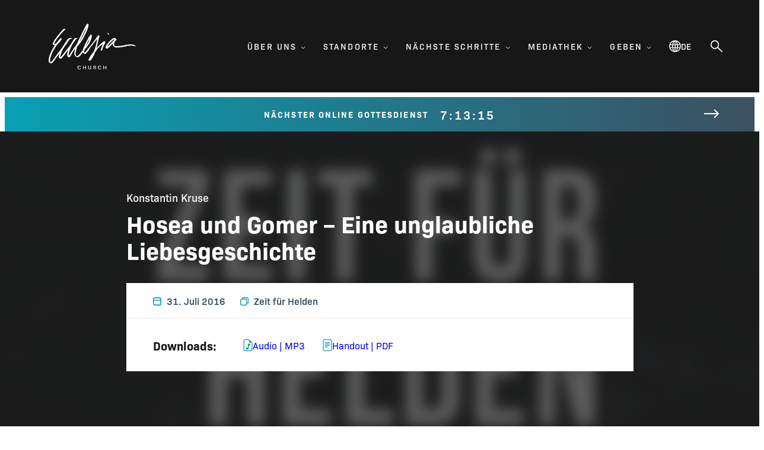

--- FILE ---
content_type: text/html; charset=UTF-8
request_url: https://ecclesia.church/predigt/zeit-fuer-helden-teil-2-hosea-und-gomer-eine-unglaubliche-liebesgeschichte/
body_size: 41422
content:

<!DOCTYPE html>
<html lang="de-DE" xmlns:og="http://opengraphprotocol.org/schema/" xmlns:fb="http://www.facebook.com/2008/fbml">

<head><meta charset="UTF-8"><script>if(navigator.userAgent.match(/MSIE|Internet Explorer/i)||navigator.userAgent.match(/Trident\/7\..*?rv:11/i)){var href=document.location.href;if(!href.match(/[?&]nowprocket/)){if(href.indexOf("?")==-1){if(href.indexOf("#")==-1){document.location.href=href+"?nowprocket=1"}else{document.location.href=href.replace("#","?nowprocket=1#")}}else{if(href.indexOf("#")==-1){document.location.href=href+"&nowprocket=1"}else{document.location.href=href.replace("#","&nowprocket=1#")}}}}</script><script>(()=>{class RocketLazyLoadScripts{constructor(){this.v="2.0.4",this.userEvents=["keydown","keyup","mousedown","mouseup","mousemove","mouseover","mouseout","touchmove","touchstart","touchend","touchcancel","wheel","click","dblclick","input"],this.attributeEvents=["onblur","onclick","oncontextmenu","ondblclick","onfocus","onmousedown","onmouseenter","onmouseleave","onmousemove","onmouseout","onmouseover","onmouseup","onmousewheel","onscroll","onsubmit"]}async t(){this.i(),this.o(),/iP(ad|hone)/.test(navigator.userAgent)&&this.h(),this.u(),this.l(this),this.m(),this.k(this),this.p(this),this._(),await Promise.all([this.R(),this.L()]),this.lastBreath=Date.now(),this.S(this),this.P(),this.D(),this.O(),this.M(),await this.C(this.delayedScripts.normal),await this.C(this.delayedScripts.defer),await this.C(this.delayedScripts.async),await this.T(),await this.F(),await this.j(),await this.A(),window.dispatchEvent(new Event("rocket-allScriptsLoaded")),this.everythingLoaded=!0,this.lastTouchEnd&&await new Promise(t=>setTimeout(t,500-Date.now()+this.lastTouchEnd)),this.I(),this.H(),this.U(),this.W()}i(){this.CSPIssue=sessionStorage.getItem("rocketCSPIssue"),document.addEventListener("securitypolicyviolation",t=>{this.CSPIssue||"script-src-elem"!==t.violatedDirective||"data"!==t.blockedURI||(this.CSPIssue=!0,sessionStorage.setItem("rocketCSPIssue",!0))},{isRocket:!0})}o(){window.addEventListener("pageshow",t=>{this.persisted=t.persisted,this.realWindowLoadedFired=!0},{isRocket:!0}),window.addEventListener("pagehide",()=>{this.onFirstUserAction=null},{isRocket:!0})}h(){let t;function e(e){t=e}window.addEventListener("touchstart",e,{isRocket:!0}),window.addEventListener("touchend",function i(o){o.changedTouches[0]&&t.changedTouches[0]&&Math.abs(o.changedTouches[0].pageX-t.changedTouches[0].pageX)<10&&Math.abs(o.changedTouches[0].pageY-t.changedTouches[0].pageY)<10&&o.timeStamp-t.timeStamp<200&&(window.removeEventListener("touchstart",e,{isRocket:!0}),window.removeEventListener("touchend",i,{isRocket:!0}),"INPUT"===o.target.tagName&&"text"===o.target.type||(o.target.dispatchEvent(new TouchEvent("touchend",{target:o.target,bubbles:!0})),o.target.dispatchEvent(new MouseEvent("mouseover",{target:o.target,bubbles:!0})),o.target.dispatchEvent(new PointerEvent("click",{target:o.target,bubbles:!0,cancelable:!0,detail:1,clientX:o.changedTouches[0].clientX,clientY:o.changedTouches[0].clientY})),event.preventDefault()))},{isRocket:!0})}q(t){this.userActionTriggered||("mousemove"!==t.type||this.firstMousemoveIgnored?"keyup"===t.type||"mouseover"===t.type||"mouseout"===t.type||(this.userActionTriggered=!0,this.onFirstUserAction&&this.onFirstUserAction()):this.firstMousemoveIgnored=!0),"click"===t.type&&t.preventDefault(),t.stopPropagation(),t.stopImmediatePropagation(),"touchstart"===this.lastEvent&&"touchend"===t.type&&(this.lastTouchEnd=Date.now()),"click"===t.type&&(this.lastTouchEnd=0),this.lastEvent=t.type,t.composedPath&&t.composedPath()[0].getRootNode()instanceof ShadowRoot&&(t.rocketTarget=t.composedPath()[0]),this.savedUserEvents.push(t)}u(){this.savedUserEvents=[],this.userEventHandler=this.q.bind(this),this.userEvents.forEach(t=>window.addEventListener(t,this.userEventHandler,{passive:!1,isRocket:!0})),document.addEventListener("visibilitychange",this.userEventHandler,{isRocket:!0})}U(){this.userEvents.forEach(t=>window.removeEventListener(t,this.userEventHandler,{passive:!1,isRocket:!0})),document.removeEventListener("visibilitychange",this.userEventHandler,{isRocket:!0}),this.savedUserEvents.forEach(t=>{(t.rocketTarget||t.target).dispatchEvent(new window[t.constructor.name](t.type,t))})}m(){const t="return false",e=Array.from(this.attributeEvents,t=>"data-rocket-"+t),i="["+this.attributeEvents.join("],[")+"]",o="[data-rocket-"+this.attributeEvents.join("],[data-rocket-")+"]",s=(e,i,o)=>{o&&o!==t&&(e.setAttribute("data-rocket-"+i,o),e["rocket"+i]=new Function("event",o),e.setAttribute(i,t))};new MutationObserver(t=>{for(const n of t)"attributes"===n.type&&(n.attributeName.startsWith("data-rocket-")||this.everythingLoaded?n.attributeName.startsWith("data-rocket-")&&this.everythingLoaded&&this.N(n.target,n.attributeName.substring(12)):s(n.target,n.attributeName,n.target.getAttribute(n.attributeName))),"childList"===n.type&&n.addedNodes.forEach(t=>{if(t.nodeType===Node.ELEMENT_NODE)if(this.everythingLoaded)for(const i of[t,...t.querySelectorAll(o)])for(const t of i.getAttributeNames())e.includes(t)&&this.N(i,t.substring(12));else for(const e of[t,...t.querySelectorAll(i)])for(const t of e.getAttributeNames())this.attributeEvents.includes(t)&&s(e,t,e.getAttribute(t))})}).observe(document,{subtree:!0,childList:!0,attributeFilter:[...this.attributeEvents,...e]})}I(){this.attributeEvents.forEach(t=>{document.querySelectorAll("[data-rocket-"+t+"]").forEach(e=>{this.N(e,t)})})}N(t,e){const i=t.getAttribute("data-rocket-"+e);i&&(t.setAttribute(e,i),t.removeAttribute("data-rocket-"+e))}k(t){Object.defineProperty(HTMLElement.prototype,"onclick",{get(){return this.rocketonclick||null},set(e){this.rocketonclick=e,this.setAttribute(t.everythingLoaded?"onclick":"data-rocket-onclick","this.rocketonclick(event)")}})}S(t){function e(e,i){let o=e[i];e[i]=null,Object.defineProperty(e,i,{get:()=>o,set(s){t.everythingLoaded?o=s:e["rocket"+i]=o=s}})}e(document,"onreadystatechange"),e(window,"onload"),e(window,"onpageshow");try{Object.defineProperty(document,"readyState",{get:()=>t.rocketReadyState,set(e){t.rocketReadyState=e},configurable:!0}),document.readyState="loading"}catch(t){console.log("WPRocket DJE readyState conflict, bypassing")}}l(t){this.originalAddEventListener=EventTarget.prototype.addEventListener,this.originalRemoveEventListener=EventTarget.prototype.removeEventListener,this.savedEventListeners=[],EventTarget.prototype.addEventListener=function(e,i,o){o&&o.isRocket||!t.B(e,this)&&!t.userEvents.includes(e)||t.B(e,this)&&!t.userActionTriggered||e.startsWith("rocket-")||t.everythingLoaded?t.originalAddEventListener.call(this,e,i,o):(t.savedEventListeners.push({target:this,remove:!1,type:e,func:i,options:o}),"mouseenter"!==e&&"mouseleave"!==e||t.originalAddEventListener.call(this,e,t.savedUserEvents.push,o))},EventTarget.prototype.removeEventListener=function(e,i,o){o&&o.isRocket||!t.B(e,this)&&!t.userEvents.includes(e)||t.B(e,this)&&!t.userActionTriggered||e.startsWith("rocket-")||t.everythingLoaded?t.originalRemoveEventListener.call(this,e,i,o):t.savedEventListeners.push({target:this,remove:!0,type:e,func:i,options:o})}}J(t,e){this.savedEventListeners=this.savedEventListeners.filter(i=>{let o=i.type,s=i.target||window;return e!==o||t!==s||(this.B(o,s)&&(i.type="rocket-"+o),this.$(i),!1)})}H(){EventTarget.prototype.addEventListener=this.originalAddEventListener,EventTarget.prototype.removeEventListener=this.originalRemoveEventListener,this.savedEventListeners.forEach(t=>this.$(t))}$(t){t.remove?this.originalRemoveEventListener.call(t.target,t.type,t.func,t.options):this.originalAddEventListener.call(t.target,t.type,t.func,t.options)}p(t){let e;function i(e){return t.everythingLoaded?e:e.split(" ").map(t=>"load"===t||t.startsWith("load.")?"rocket-jquery-load":t).join(" ")}function o(o){function s(e){const s=o.fn[e];o.fn[e]=o.fn.init.prototype[e]=function(){return this[0]===window&&t.userActionTriggered&&("string"==typeof arguments[0]||arguments[0]instanceof String?arguments[0]=i(arguments[0]):"object"==typeof arguments[0]&&Object.keys(arguments[0]).forEach(t=>{const e=arguments[0][t];delete arguments[0][t],arguments[0][i(t)]=e})),s.apply(this,arguments),this}}if(o&&o.fn&&!t.allJQueries.includes(o)){const e={DOMContentLoaded:[],"rocket-DOMContentLoaded":[]};for(const t in e)document.addEventListener(t,()=>{e[t].forEach(t=>t())},{isRocket:!0});o.fn.ready=o.fn.init.prototype.ready=function(i){function s(){parseInt(o.fn.jquery)>2?setTimeout(()=>i.bind(document)(o)):i.bind(document)(o)}return"function"==typeof i&&(t.realDomReadyFired?!t.userActionTriggered||t.fauxDomReadyFired?s():e["rocket-DOMContentLoaded"].push(s):e.DOMContentLoaded.push(s)),o([])},s("on"),s("one"),s("off"),t.allJQueries.push(o)}e=o}t.allJQueries=[],o(window.jQuery),Object.defineProperty(window,"jQuery",{get:()=>e,set(t){o(t)}})}P(){const t=new Map;document.write=document.writeln=function(e){const i=document.currentScript,o=document.createRange(),s=i.parentElement;let n=t.get(i);void 0===n&&(n=i.nextSibling,t.set(i,n));const c=document.createDocumentFragment();o.setStart(c,0),c.appendChild(o.createContextualFragment(e)),s.insertBefore(c,n)}}async R(){return new Promise(t=>{this.userActionTriggered?t():this.onFirstUserAction=t})}async L(){return new Promise(t=>{document.addEventListener("DOMContentLoaded",()=>{this.realDomReadyFired=!0,t()},{isRocket:!0})})}async j(){return this.realWindowLoadedFired?Promise.resolve():new Promise(t=>{window.addEventListener("load",t,{isRocket:!0})})}M(){this.pendingScripts=[];this.scriptsMutationObserver=new MutationObserver(t=>{for(const e of t)e.addedNodes.forEach(t=>{"SCRIPT"!==t.tagName||t.noModule||t.isWPRocket||this.pendingScripts.push({script:t,promise:new Promise(e=>{const i=()=>{const i=this.pendingScripts.findIndex(e=>e.script===t);i>=0&&this.pendingScripts.splice(i,1),e()};t.addEventListener("load",i,{isRocket:!0}),t.addEventListener("error",i,{isRocket:!0}),setTimeout(i,1e3)})})})}),this.scriptsMutationObserver.observe(document,{childList:!0,subtree:!0})}async F(){await this.X(),this.pendingScripts.length?(await this.pendingScripts[0].promise,await this.F()):this.scriptsMutationObserver.disconnect()}D(){this.delayedScripts={normal:[],async:[],defer:[]},document.querySelectorAll("script[type$=rocketlazyloadscript]").forEach(t=>{t.hasAttribute("data-rocket-src")?t.hasAttribute("async")&&!1!==t.async?this.delayedScripts.async.push(t):t.hasAttribute("defer")&&!1!==t.defer||"module"===t.getAttribute("data-rocket-type")?this.delayedScripts.defer.push(t):this.delayedScripts.normal.push(t):this.delayedScripts.normal.push(t)})}async _(){await this.L();let t=[];document.querySelectorAll("script[type$=rocketlazyloadscript][data-rocket-src]").forEach(e=>{let i=e.getAttribute("data-rocket-src");if(i&&!i.startsWith("data:")){i.startsWith("//")&&(i=location.protocol+i);try{const o=new URL(i).origin;o!==location.origin&&t.push({src:o,crossOrigin:e.crossOrigin||"module"===e.getAttribute("data-rocket-type")})}catch(t){}}}),t=[...new Map(t.map(t=>[JSON.stringify(t),t])).values()],this.Y(t,"preconnect")}async G(t){if(await this.K(),!0!==t.noModule||!("noModule"in HTMLScriptElement.prototype))return new Promise(e=>{let i;function o(){(i||t).setAttribute("data-rocket-status","executed"),e()}try{if(navigator.userAgent.includes("Firefox/")||""===navigator.vendor||this.CSPIssue)i=document.createElement("script"),[...t.attributes].forEach(t=>{let e=t.nodeName;"type"!==e&&("data-rocket-type"===e&&(e="type"),"data-rocket-src"===e&&(e="src"),i.setAttribute(e,t.nodeValue))}),t.text&&(i.text=t.text),t.nonce&&(i.nonce=t.nonce),i.hasAttribute("src")?(i.addEventListener("load",o,{isRocket:!0}),i.addEventListener("error",()=>{i.setAttribute("data-rocket-status","failed-network"),e()},{isRocket:!0}),setTimeout(()=>{i.isConnected||e()},1)):(i.text=t.text,o()),i.isWPRocket=!0,t.parentNode.replaceChild(i,t);else{const i=t.getAttribute("data-rocket-type"),s=t.getAttribute("data-rocket-src");i?(t.type=i,t.removeAttribute("data-rocket-type")):t.removeAttribute("type"),t.addEventListener("load",o,{isRocket:!0}),t.addEventListener("error",i=>{this.CSPIssue&&i.target.src.startsWith("data:")?(console.log("WPRocket: CSP fallback activated"),t.removeAttribute("src"),this.G(t).then(e)):(t.setAttribute("data-rocket-status","failed-network"),e())},{isRocket:!0}),s?(t.fetchPriority="high",t.removeAttribute("data-rocket-src"),t.src=s):t.src="data:text/javascript;base64,"+window.btoa(unescape(encodeURIComponent(t.text)))}}catch(i){t.setAttribute("data-rocket-status","failed-transform"),e()}});t.setAttribute("data-rocket-status","skipped")}async C(t){const e=t.shift();return e?(e.isConnected&&await this.G(e),this.C(t)):Promise.resolve()}O(){this.Y([...this.delayedScripts.normal,...this.delayedScripts.defer,...this.delayedScripts.async],"preload")}Y(t,e){this.trash=this.trash||[];let i=!0;var o=document.createDocumentFragment();t.forEach(t=>{const s=t.getAttribute&&t.getAttribute("data-rocket-src")||t.src;if(s&&!s.startsWith("data:")){const n=document.createElement("link");n.href=s,n.rel=e,"preconnect"!==e&&(n.as="script",n.fetchPriority=i?"high":"low"),t.getAttribute&&"module"===t.getAttribute("data-rocket-type")&&(n.crossOrigin=!0),t.crossOrigin&&(n.crossOrigin=t.crossOrigin),t.integrity&&(n.integrity=t.integrity),t.nonce&&(n.nonce=t.nonce),o.appendChild(n),this.trash.push(n),i=!1}}),document.head.appendChild(o)}W(){this.trash.forEach(t=>t.remove())}async T(){try{document.readyState="interactive"}catch(t){}this.fauxDomReadyFired=!0;try{await this.K(),this.J(document,"readystatechange"),document.dispatchEvent(new Event("rocket-readystatechange")),await this.K(),document.rocketonreadystatechange&&document.rocketonreadystatechange(),await this.K(),this.J(document,"DOMContentLoaded"),document.dispatchEvent(new Event("rocket-DOMContentLoaded")),await this.K(),this.J(window,"DOMContentLoaded"),window.dispatchEvent(new Event("rocket-DOMContentLoaded"))}catch(t){console.error(t)}}async A(){try{document.readyState="complete"}catch(t){}try{await this.K(),this.J(document,"readystatechange"),document.dispatchEvent(new Event("rocket-readystatechange")),await this.K(),document.rocketonreadystatechange&&document.rocketonreadystatechange(),await this.K(),this.J(window,"load"),window.dispatchEvent(new Event("rocket-load")),await this.K(),window.rocketonload&&window.rocketonload(),await this.K(),this.allJQueries.forEach(t=>t(window).trigger("rocket-jquery-load")),await this.K(),this.J(window,"pageshow");const t=new Event("rocket-pageshow");t.persisted=this.persisted,window.dispatchEvent(t),await this.K(),window.rocketonpageshow&&window.rocketonpageshow({persisted:this.persisted})}catch(t){console.error(t)}}async K(){Date.now()-this.lastBreath>45&&(await this.X(),this.lastBreath=Date.now())}async X(){return document.hidden?new Promise(t=>setTimeout(t)):new Promise(t=>requestAnimationFrame(t))}B(t,e){return e===document&&"readystatechange"===t||(e===document&&"DOMContentLoaded"===t||(e===window&&"DOMContentLoaded"===t||(e===window&&"load"===t||e===window&&"pageshow"===t)))}static run(){(new RocketLazyLoadScripts).t()}}RocketLazyLoadScripts.run()})();</script>
  
  <meta http-equiv="X-UA-Compatible" content="IE=edge">
  <meta name="viewport" content="width=device-width, initial-scale=1, shrink-to-fit=no">
  <link rel="pingback" href="">
  <meta name="theme-color" media="(prefers-color-scheme: light)" content="#FFF7F2">

  <title>Hosea und Gomer &#8211; Eine unglaubliche Liebesgeschichte &#8211; Ecclesia Church</title>
<meta name='robots' content='max-image-preview:large' />
<link rel="alternate" hreflang="en" href="https://ecclesia.church/en/predigt/zeit-fuer-helden-teil-2-hosea-und-gomer-eine-unglaubliche-liebesgeschichte/" />
<link rel="alternate" hreflang="de" href="https://ecclesia.church/predigt/zeit-fuer-helden-teil-2-hosea-und-gomer-eine-unglaubliche-liebesgeschichte/" />
<link rel="alternate" hreflang="x-default" href="https://ecclesia.church/predigt/zeit-fuer-helden-teil-2-hosea-und-gomer-eine-unglaubliche-liebesgeschichte/" />

<link rel="alternate" title="oEmbed (JSON)" type="application/json+oembed" href="https://ecclesia.church/wp-json/oembed/1.0/embed?url=https%3A%2F%2Fecclesia.church%2Fpredigt%2Fzeit-fuer-helden-teil-2-hosea-und-gomer-eine-unglaubliche-liebesgeschichte%2F" />
<link rel="alternate" title="oEmbed (XML)" type="text/xml+oembed" href="https://ecclesia.church/wp-json/oembed/1.0/embed?url=https%3A%2F%2Fecclesia.church%2Fpredigt%2Fzeit-fuer-helden-teil-2-hosea-und-gomer-eine-unglaubliche-liebesgeschichte%2F&#038;format=xml" />
<meta property="og:title" content="Hosea und Gomer &#8211; Eine unglaubliche Liebesgeschichte"/><meta property="og:type" content="article" /><meta property="og:url" content="https://ecclesia.church/predigt/zeit-fuer-helden-teil-2-hosea-und-gomer-eine-unglaubliche-liebesgeschichte/"/><meta name="twitter:card" content="summary_large_image"><meta property="og:image" content="https://ecclesia.church/wp-content/uploads/Logo-Website.jpg"/><meta name="twitter:image" content="https://ecclesia.church/wp-content/uploads/Logo-Website.jpg"><meta property="og:description" content=""><meta property="og:site_name" content="Ecclesia Church"/><style id='wp-img-auto-sizes-contain-inline-css' type='text/css'>
img:is([sizes=auto i],[sizes^="auto," i]){contain-intrinsic-size:3000px 1500px}
/*# sourceURL=wp-img-auto-sizes-contain-inline-css */
</style>
<style id='wp-emoji-styles-inline-css' type='text/css'>

	img.wp-smiley, img.emoji {
		display: inline !important;
		border: none !important;
		box-shadow: none !important;
		height: 1em !important;
		width: 1em !important;
		margin: 0 0.07em !important;
		vertical-align: -0.1em !important;
		background: none !important;
		padding: 0 !important;
	}
/*# sourceURL=wp-emoji-styles-inline-css */
</style>
<style id='wp-block-library-inline-css' type='text/css'>
:root{--wp-block-synced-color:#7a00df;--wp-block-synced-color--rgb:122,0,223;--wp-bound-block-color:var(--wp-block-synced-color);--wp-editor-canvas-background:#ddd;--wp-admin-theme-color:#007cba;--wp-admin-theme-color--rgb:0,124,186;--wp-admin-theme-color-darker-10:#006ba1;--wp-admin-theme-color-darker-10--rgb:0,107,160.5;--wp-admin-theme-color-darker-20:#005a87;--wp-admin-theme-color-darker-20--rgb:0,90,135;--wp-admin-border-width-focus:2px}@media (min-resolution:192dpi){:root{--wp-admin-border-width-focus:1.5px}}.wp-element-button{cursor:pointer}:root .has-very-light-gray-background-color{background-color:#eee}:root .has-very-dark-gray-background-color{background-color:#313131}:root .has-very-light-gray-color{color:#eee}:root .has-very-dark-gray-color{color:#313131}:root .has-vivid-green-cyan-to-vivid-cyan-blue-gradient-background{background:linear-gradient(135deg,#00d084,#0693e3)}:root .has-purple-crush-gradient-background{background:linear-gradient(135deg,#34e2e4,#4721fb 50%,#ab1dfe)}:root .has-hazy-dawn-gradient-background{background:linear-gradient(135deg,#faaca8,#dad0ec)}:root .has-subdued-olive-gradient-background{background:linear-gradient(135deg,#fafae1,#67a671)}:root .has-atomic-cream-gradient-background{background:linear-gradient(135deg,#fdd79a,#004a59)}:root .has-nightshade-gradient-background{background:linear-gradient(135deg,#330968,#31cdcf)}:root .has-midnight-gradient-background{background:linear-gradient(135deg,#020381,#2874fc)}:root{--wp--preset--font-size--normal:16px;--wp--preset--font-size--huge:42px}.has-regular-font-size{font-size:1em}.has-larger-font-size{font-size:2.625em}.has-normal-font-size{font-size:var(--wp--preset--font-size--normal)}.has-huge-font-size{font-size:var(--wp--preset--font-size--huge)}.has-text-align-center{text-align:center}.has-text-align-left{text-align:left}.has-text-align-right{text-align:right}.has-fit-text{white-space:nowrap!important}#end-resizable-editor-section{display:none}.aligncenter{clear:both}.items-justified-left{justify-content:flex-start}.items-justified-center{justify-content:center}.items-justified-right{justify-content:flex-end}.items-justified-space-between{justify-content:space-between}.screen-reader-text{border:0;clip-path:inset(50%);height:1px;margin:-1px;overflow:hidden;padding:0;position:absolute;width:1px;word-wrap:normal!important}.screen-reader-text:focus{background-color:#ddd;clip-path:none;color:#444;display:block;font-size:1em;height:auto;left:5px;line-height:normal;padding:15px 23px 14px;text-decoration:none;top:5px;width:auto;z-index:100000}html :where(.has-border-color){border-style:solid}html :where([style*=border-top-color]){border-top-style:solid}html :where([style*=border-right-color]){border-right-style:solid}html :where([style*=border-bottom-color]){border-bottom-style:solid}html :where([style*=border-left-color]){border-left-style:solid}html :where([style*=border-width]){border-style:solid}html :where([style*=border-top-width]){border-top-style:solid}html :where([style*=border-right-width]){border-right-style:solid}html :where([style*=border-bottom-width]){border-bottom-style:solid}html :where([style*=border-left-width]){border-left-style:solid}html :where(img[class*=wp-image-]){height:auto;max-width:100%}:where(figure){margin:0 0 1em}html :where(.is-position-sticky){--wp-admin--admin-bar--position-offset:var(--wp-admin--admin-bar--height,0px)}@media screen and (max-width:600px){html :where(.is-position-sticky){--wp-admin--admin-bar--position-offset:0px}}

/*# sourceURL=wp-block-library-inline-css */
</style><style id='wp-block-button-inline-css' type='text/css'>
.wp-block-button__link{align-content:center;box-sizing:border-box;cursor:pointer;display:inline-block;height:100%;text-align:center;word-break:break-word}.wp-block-button__link.aligncenter{text-align:center}.wp-block-button__link.alignright{text-align:right}:where(.wp-block-button__link){border-radius:9999px;box-shadow:none;padding:calc(.667em + 2px) calc(1.333em + 2px);text-decoration:none}.wp-block-button[style*=text-decoration] .wp-block-button__link{text-decoration:inherit}.wp-block-buttons>.wp-block-button.has-custom-width{max-width:none}.wp-block-buttons>.wp-block-button.has-custom-width .wp-block-button__link{width:100%}.wp-block-buttons>.wp-block-button.has-custom-font-size .wp-block-button__link{font-size:inherit}.wp-block-buttons>.wp-block-button.wp-block-button__width-25{width:calc(25% - var(--wp--style--block-gap, .5em)*.75)}.wp-block-buttons>.wp-block-button.wp-block-button__width-50{width:calc(50% - var(--wp--style--block-gap, .5em)*.5)}.wp-block-buttons>.wp-block-button.wp-block-button__width-75{width:calc(75% - var(--wp--style--block-gap, .5em)*.25)}.wp-block-buttons>.wp-block-button.wp-block-button__width-100{flex-basis:100%;width:100%}.wp-block-buttons.is-vertical>.wp-block-button.wp-block-button__width-25{width:25%}.wp-block-buttons.is-vertical>.wp-block-button.wp-block-button__width-50{width:50%}.wp-block-buttons.is-vertical>.wp-block-button.wp-block-button__width-75{width:75%}.wp-block-button.is-style-squared,.wp-block-button__link.wp-block-button.is-style-squared{border-radius:0}.wp-block-button.no-border-radius,.wp-block-button__link.no-border-radius{border-radius:0!important}:root :where(.wp-block-button .wp-block-button__link.is-style-outline),:root :where(.wp-block-button.is-style-outline>.wp-block-button__link){border:2px solid;padding:.667em 1.333em}:root :where(.wp-block-button .wp-block-button__link.is-style-outline:not(.has-text-color)),:root :where(.wp-block-button.is-style-outline>.wp-block-button__link:not(.has-text-color)){color:currentColor}:root :where(.wp-block-button .wp-block-button__link.is-style-outline:not(.has-background)),:root :where(.wp-block-button.is-style-outline>.wp-block-button__link:not(.has-background)){background-color:initial;background-image:none}
/*# sourceURL=https://ecclesia.church/wp-includes/blocks/button/style.min.css */
</style>
<style id='wp-block-heading-inline-css' type='text/css'>
h1:where(.wp-block-heading).has-background,h2:where(.wp-block-heading).has-background,h3:where(.wp-block-heading).has-background,h4:where(.wp-block-heading).has-background,h5:where(.wp-block-heading).has-background,h6:where(.wp-block-heading).has-background{padding:1.25em 2.375em}h1.has-text-align-left[style*=writing-mode]:where([style*=vertical-lr]),h1.has-text-align-right[style*=writing-mode]:where([style*=vertical-rl]),h2.has-text-align-left[style*=writing-mode]:where([style*=vertical-lr]),h2.has-text-align-right[style*=writing-mode]:where([style*=vertical-rl]),h3.has-text-align-left[style*=writing-mode]:where([style*=vertical-lr]),h3.has-text-align-right[style*=writing-mode]:where([style*=vertical-rl]),h4.has-text-align-left[style*=writing-mode]:where([style*=vertical-lr]),h4.has-text-align-right[style*=writing-mode]:where([style*=vertical-rl]),h5.has-text-align-left[style*=writing-mode]:where([style*=vertical-lr]),h5.has-text-align-right[style*=writing-mode]:where([style*=vertical-rl]),h6.has-text-align-left[style*=writing-mode]:where([style*=vertical-lr]),h6.has-text-align-right[style*=writing-mode]:where([style*=vertical-rl]){rotate:180deg}
/*# sourceURL=https://ecclesia.church/wp-includes/blocks/heading/style.min.css */
</style>
<style id='wp-block-image-inline-css' type='text/css'>
.wp-block-image>a,.wp-block-image>figure>a{display:inline-block}.wp-block-image img{box-sizing:border-box;height:auto;max-width:100%;vertical-align:bottom}@media not (prefers-reduced-motion){.wp-block-image img.hide{visibility:hidden}.wp-block-image img.show{animation:show-content-image .4s}}.wp-block-image[style*=border-radius] img,.wp-block-image[style*=border-radius]>a{border-radius:inherit}.wp-block-image.has-custom-border img{box-sizing:border-box}.wp-block-image.aligncenter{text-align:center}.wp-block-image.alignfull>a,.wp-block-image.alignwide>a{width:100%}.wp-block-image.alignfull img,.wp-block-image.alignwide img{height:auto;width:100%}.wp-block-image .aligncenter,.wp-block-image .alignleft,.wp-block-image .alignright,.wp-block-image.aligncenter,.wp-block-image.alignleft,.wp-block-image.alignright{display:table}.wp-block-image .aligncenter>figcaption,.wp-block-image .alignleft>figcaption,.wp-block-image .alignright>figcaption,.wp-block-image.aligncenter>figcaption,.wp-block-image.alignleft>figcaption,.wp-block-image.alignright>figcaption{caption-side:bottom;display:table-caption}.wp-block-image .alignleft{float:left;margin:.5em 1em .5em 0}.wp-block-image .alignright{float:right;margin:.5em 0 .5em 1em}.wp-block-image .aligncenter{margin-left:auto;margin-right:auto}.wp-block-image :where(figcaption){margin-bottom:1em;margin-top:.5em}.wp-block-image.is-style-circle-mask img{border-radius:9999px}@supports ((-webkit-mask-image:none) or (mask-image:none)) or (-webkit-mask-image:none){.wp-block-image.is-style-circle-mask img{border-radius:0;-webkit-mask-image:url('data:image/svg+xml;utf8,<svg viewBox="0 0 100 100" xmlns="http://www.w3.org/2000/svg"><circle cx="50" cy="50" r="50"/></svg>');mask-image:url('data:image/svg+xml;utf8,<svg viewBox="0 0 100 100" xmlns="http://www.w3.org/2000/svg"><circle cx="50" cy="50" r="50"/></svg>');mask-mode:alpha;-webkit-mask-position:center;mask-position:center;-webkit-mask-repeat:no-repeat;mask-repeat:no-repeat;-webkit-mask-size:contain;mask-size:contain}}:root :where(.wp-block-image.is-style-rounded img,.wp-block-image .is-style-rounded img){border-radius:9999px}.wp-block-image figure{margin:0}.wp-lightbox-container{display:flex;flex-direction:column;position:relative}.wp-lightbox-container img{cursor:zoom-in}.wp-lightbox-container img:hover+button{opacity:1}.wp-lightbox-container button{align-items:center;backdrop-filter:blur(16px) saturate(180%);background-color:#5a5a5a40;border:none;border-radius:4px;cursor:zoom-in;display:flex;height:20px;justify-content:center;opacity:0;padding:0;position:absolute;right:16px;text-align:center;top:16px;width:20px;z-index:100}@media not (prefers-reduced-motion){.wp-lightbox-container button{transition:opacity .2s ease}}.wp-lightbox-container button:focus-visible{outline:3px auto #5a5a5a40;outline:3px auto -webkit-focus-ring-color;outline-offset:3px}.wp-lightbox-container button:hover{cursor:pointer;opacity:1}.wp-lightbox-container button:focus{opacity:1}.wp-lightbox-container button:focus,.wp-lightbox-container button:hover,.wp-lightbox-container button:not(:hover):not(:active):not(.has-background){background-color:#5a5a5a40;border:none}.wp-lightbox-overlay{box-sizing:border-box;cursor:zoom-out;height:100vh;left:0;overflow:hidden;position:fixed;top:0;visibility:hidden;width:100%;z-index:100000}.wp-lightbox-overlay .close-button{align-items:center;cursor:pointer;display:flex;justify-content:center;min-height:40px;min-width:40px;padding:0;position:absolute;right:calc(env(safe-area-inset-right) + 16px);top:calc(env(safe-area-inset-top) + 16px);z-index:5000000}.wp-lightbox-overlay .close-button:focus,.wp-lightbox-overlay .close-button:hover,.wp-lightbox-overlay .close-button:not(:hover):not(:active):not(.has-background){background:none;border:none}.wp-lightbox-overlay .lightbox-image-container{height:var(--wp--lightbox-container-height);left:50%;overflow:hidden;position:absolute;top:50%;transform:translate(-50%,-50%);transform-origin:top left;width:var(--wp--lightbox-container-width);z-index:9999999999}.wp-lightbox-overlay .wp-block-image{align-items:center;box-sizing:border-box;display:flex;height:100%;justify-content:center;margin:0;position:relative;transform-origin:0 0;width:100%;z-index:3000000}.wp-lightbox-overlay .wp-block-image img{height:var(--wp--lightbox-image-height);min-height:var(--wp--lightbox-image-height);min-width:var(--wp--lightbox-image-width);width:var(--wp--lightbox-image-width)}.wp-lightbox-overlay .wp-block-image figcaption{display:none}.wp-lightbox-overlay button{background:none;border:none}.wp-lightbox-overlay .scrim{background-color:#fff;height:100%;opacity:.9;position:absolute;width:100%;z-index:2000000}.wp-lightbox-overlay.active{visibility:visible}@media not (prefers-reduced-motion){.wp-lightbox-overlay.active{animation:turn-on-visibility .25s both}.wp-lightbox-overlay.active img{animation:turn-on-visibility .35s both}.wp-lightbox-overlay.show-closing-animation:not(.active){animation:turn-off-visibility .35s both}.wp-lightbox-overlay.show-closing-animation:not(.active) img{animation:turn-off-visibility .25s both}.wp-lightbox-overlay.zoom.active{animation:none;opacity:1;visibility:visible}.wp-lightbox-overlay.zoom.active .lightbox-image-container{animation:lightbox-zoom-in .4s}.wp-lightbox-overlay.zoom.active .lightbox-image-container img{animation:none}.wp-lightbox-overlay.zoom.active .scrim{animation:turn-on-visibility .4s forwards}.wp-lightbox-overlay.zoom.show-closing-animation:not(.active){animation:none}.wp-lightbox-overlay.zoom.show-closing-animation:not(.active) .lightbox-image-container{animation:lightbox-zoom-out .4s}.wp-lightbox-overlay.zoom.show-closing-animation:not(.active) .lightbox-image-container img{animation:none}.wp-lightbox-overlay.zoom.show-closing-animation:not(.active) .scrim{animation:turn-off-visibility .4s forwards}}@keyframes show-content-image{0%{visibility:hidden}99%{visibility:hidden}to{visibility:visible}}@keyframes turn-on-visibility{0%{opacity:0}to{opacity:1}}@keyframes turn-off-visibility{0%{opacity:1;visibility:visible}99%{opacity:0;visibility:visible}to{opacity:0;visibility:hidden}}@keyframes lightbox-zoom-in{0%{transform:translate(calc((-100vw + var(--wp--lightbox-scrollbar-width))/2 + var(--wp--lightbox-initial-left-position)),calc(-50vh + var(--wp--lightbox-initial-top-position))) scale(var(--wp--lightbox-scale))}to{transform:translate(-50%,-50%) scale(1)}}@keyframes lightbox-zoom-out{0%{transform:translate(-50%,-50%) scale(1);visibility:visible}99%{visibility:visible}to{transform:translate(calc((-100vw + var(--wp--lightbox-scrollbar-width))/2 + var(--wp--lightbox-initial-left-position)),calc(-50vh + var(--wp--lightbox-initial-top-position))) scale(var(--wp--lightbox-scale));visibility:hidden}}
/*# sourceURL=https://ecclesia.church/wp-includes/blocks/image/style.min.css */
</style>
<link rel='stylesheet' id='wp-block-navigation-css' href='https://ecclesia.church/wp-includes/blocks/navigation/style.min.css?ver=6.9' type='text/css' media='all' />
<style id='wp-block-navigation-link-inline-css' type='text/css'>
.wp-block-navigation .wp-block-navigation-item__label{overflow-wrap:break-word}.wp-block-navigation .wp-block-navigation-item__description{display:none}.link-ui-tools{outline:1px solid #f0f0f0;padding:8px}.link-ui-block-inserter{padding-top:8px}.link-ui-block-inserter__back{margin-left:8px;text-transform:uppercase}
/*# sourceURL=https://ecclesia.church/wp-includes/blocks/navigation-link/style.min.css */
</style>
<style id='wp-block-buttons-inline-css' type='text/css'>
.wp-block-buttons{box-sizing:border-box}.wp-block-buttons.is-vertical{flex-direction:column}.wp-block-buttons.is-vertical>.wp-block-button:last-child{margin-bottom:0}.wp-block-buttons>.wp-block-button{display:inline-block;margin:0}.wp-block-buttons.is-content-justification-left{justify-content:flex-start}.wp-block-buttons.is-content-justification-left.is-vertical{align-items:flex-start}.wp-block-buttons.is-content-justification-center{justify-content:center}.wp-block-buttons.is-content-justification-center.is-vertical{align-items:center}.wp-block-buttons.is-content-justification-right{justify-content:flex-end}.wp-block-buttons.is-content-justification-right.is-vertical{align-items:flex-end}.wp-block-buttons.is-content-justification-space-between{justify-content:space-between}.wp-block-buttons.aligncenter{text-align:center}.wp-block-buttons:not(.is-content-justification-space-between,.is-content-justification-right,.is-content-justification-left,.is-content-justification-center) .wp-block-button.aligncenter{margin-left:auto;margin-right:auto;width:100%}.wp-block-buttons[style*=text-decoration] .wp-block-button,.wp-block-buttons[style*=text-decoration] .wp-block-button__link{text-decoration:inherit}.wp-block-buttons.has-custom-font-size .wp-block-button__link{font-size:inherit}.wp-block-buttons .wp-block-button__link{width:100%}.wp-block-button.aligncenter{text-align:center}
/*# sourceURL=https://ecclesia.church/wp-includes/blocks/buttons/style.min.css */
</style>
<style id='wp-block-columns-inline-css' type='text/css'>
.wp-block-columns{box-sizing:border-box;display:flex;flex-wrap:wrap!important}@media (min-width:782px){.wp-block-columns{flex-wrap:nowrap!important}}.wp-block-columns{align-items:normal!important}.wp-block-columns.are-vertically-aligned-top{align-items:flex-start}.wp-block-columns.are-vertically-aligned-center{align-items:center}.wp-block-columns.are-vertically-aligned-bottom{align-items:flex-end}@media (max-width:781px){.wp-block-columns:not(.is-not-stacked-on-mobile)>.wp-block-column{flex-basis:100%!important}}@media (min-width:782px){.wp-block-columns:not(.is-not-stacked-on-mobile)>.wp-block-column{flex-basis:0;flex-grow:1}.wp-block-columns:not(.is-not-stacked-on-mobile)>.wp-block-column[style*=flex-basis]{flex-grow:0}}.wp-block-columns.is-not-stacked-on-mobile{flex-wrap:nowrap!important}.wp-block-columns.is-not-stacked-on-mobile>.wp-block-column{flex-basis:0;flex-grow:1}.wp-block-columns.is-not-stacked-on-mobile>.wp-block-column[style*=flex-basis]{flex-grow:0}:where(.wp-block-columns){margin-bottom:1.75em}:where(.wp-block-columns.has-background){padding:1.25em 2.375em}.wp-block-column{flex-grow:1;min-width:0;overflow-wrap:break-word;word-break:break-word}.wp-block-column.is-vertically-aligned-top{align-self:flex-start}.wp-block-column.is-vertically-aligned-center{align-self:center}.wp-block-column.is-vertically-aligned-bottom{align-self:flex-end}.wp-block-column.is-vertically-aligned-stretch{align-self:stretch}.wp-block-column.is-vertically-aligned-bottom,.wp-block-column.is-vertically-aligned-center,.wp-block-column.is-vertically-aligned-top{width:100%}
/*# sourceURL=https://ecclesia.church/wp-includes/blocks/columns/style.min.css */
</style>
<style id='wp-block-group-inline-css' type='text/css'>
.wp-block-group{box-sizing:border-box}:where(.wp-block-group.wp-block-group-is-layout-constrained){position:relative}
/*# sourceURL=https://ecclesia.church/wp-includes/blocks/group/style.min.css */
</style>
<style id='wp-block-paragraph-inline-css' type='text/css'>
.is-small-text{font-size:.875em}.is-regular-text{font-size:1em}.is-large-text{font-size:2.25em}.is-larger-text{font-size:3em}.has-drop-cap:not(:focus):first-letter{float:left;font-size:8.4em;font-style:normal;font-weight:100;line-height:.68;margin:.05em .1em 0 0;text-transform:uppercase}body.rtl .has-drop-cap:not(:focus):first-letter{float:none;margin-left:.1em}p.has-drop-cap.has-background{overflow:hidden}:root :where(p.has-background){padding:1.25em 2.375em}:where(p.has-text-color:not(.has-link-color)) a{color:inherit}p.has-text-align-left[style*="writing-mode:vertical-lr"],p.has-text-align-right[style*="writing-mode:vertical-rl"]{rotate:180deg}
/*# sourceURL=https://ecclesia.church/wp-includes/blocks/paragraph/style.min.css */
</style>
<style id='wp-block-separator-inline-css' type='text/css'>
@charset "UTF-8";.wp-block-separator{border:none;border-top:2px solid}:root :where(.wp-block-separator.is-style-dots){height:auto;line-height:1;text-align:center}:root :where(.wp-block-separator.is-style-dots):before{color:currentColor;content:"···";font-family:serif;font-size:1.5em;letter-spacing:2em;padding-left:2em}.wp-block-separator.is-style-dots{background:none!important;border:none!important}
/*# sourceURL=https://ecclesia.church/wp-includes/blocks/separator/style.min.css */
</style>
<style id='wp-block-social-links-inline-css' type='text/css'>
.wp-block-social-links{background:none;box-sizing:border-box;margin-left:0;padding-left:0;padding-right:0;text-indent:0}.wp-block-social-links .wp-social-link a,.wp-block-social-links .wp-social-link a:hover{border-bottom:0;box-shadow:none;text-decoration:none}.wp-block-social-links .wp-social-link svg{height:1em;width:1em}.wp-block-social-links .wp-social-link span:not(.screen-reader-text){font-size:.65em;margin-left:.5em;margin-right:.5em}.wp-block-social-links.has-small-icon-size{font-size:16px}.wp-block-social-links,.wp-block-social-links.has-normal-icon-size{font-size:24px}.wp-block-social-links.has-large-icon-size{font-size:36px}.wp-block-social-links.has-huge-icon-size{font-size:48px}.wp-block-social-links.aligncenter{display:flex;justify-content:center}.wp-block-social-links.alignright{justify-content:flex-end}.wp-block-social-link{border-radius:9999px;display:block}@media not (prefers-reduced-motion){.wp-block-social-link{transition:transform .1s ease}}.wp-block-social-link{height:auto}.wp-block-social-link a{align-items:center;display:flex;line-height:0}.wp-block-social-link:hover{transform:scale(1.1)}.wp-block-social-links .wp-block-social-link.wp-social-link{display:inline-block;margin:0;padding:0}.wp-block-social-links .wp-block-social-link.wp-social-link .wp-block-social-link-anchor,.wp-block-social-links .wp-block-social-link.wp-social-link .wp-block-social-link-anchor svg,.wp-block-social-links .wp-block-social-link.wp-social-link .wp-block-social-link-anchor:active,.wp-block-social-links .wp-block-social-link.wp-social-link .wp-block-social-link-anchor:hover,.wp-block-social-links .wp-block-social-link.wp-social-link .wp-block-social-link-anchor:visited{color:currentColor;fill:currentColor}:where(.wp-block-social-links:not(.is-style-logos-only)) .wp-social-link{background-color:#f0f0f0;color:#444}:where(.wp-block-social-links:not(.is-style-logos-only)) .wp-social-link-amazon{background-color:#f90;color:#fff}:where(.wp-block-social-links:not(.is-style-logos-only)) .wp-social-link-bandcamp{background-color:#1ea0c3;color:#fff}:where(.wp-block-social-links:not(.is-style-logos-only)) .wp-social-link-behance{background-color:#0757fe;color:#fff}:where(.wp-block-social-links:not(.is-style-logos-only)) .wp-social-link-bluesky{background-color:#0a7aff;color:#fff}:where(.wp-block-social-links:not(.is-style-logos-only)) .wp-social-link-codepen{background-color:#1e1f26;color:#fff}:where(.wp-block-social-links:not(.is-style-logos-only)) .wp-social-link-deviantart{background-color:#02e49b;color:#fff}:where(.wp-block-social-links:not(.is-style-logos-only)) .wp-social-link-discord{background-color:#5865f2;color:#fff}:where(.wp-block-social-links:not(.is-style-logos-only)) .wp-social-link-dribbble{background-color:#e94c89;color:#fff}:where(.wp-block-social-links:not(.is-style-logos-only)) .wp-social-link-dropbox{background-color:#4280ff;color:#fff}:where(.wp-block-social-links:not(.is-style-logos-only)) .wp-social-link-etsy{background-color:#f45800;color:#fff}:where(.wp-block-social-links:not(.is-style-logos-only)) .wp-social-link-facebook{background-color:#0866ff;color:#fff}:where(.wp-block-social-links:not(.is-style-logos-only)) .wp-social-link-fivehundredpx{background-color:#000;color:#fff}:where(.wp-block-social-links:not(.is-style-logos-only)) .wp-social-link-flickr{background-color:#0461dd;color:#fff}:where(.wp-block-social-links:not(.is-style-logos-only)) .wp-social-link-foursquare{background-color:#e65678;color:#fff}:where(.wp-block-social-links:not(.is-style-logos-only)) .wp-social-link-github{background-color:#24292d;color:#fff}:where(.wp-block-social-links:not(.is-style-logos-only)) .wp-social-link-goodreads{background-color:#eceadd;color:#382110}:where(.wp-block-social-links:not(.is-style-logos-only)) .wp-social-link-google{background-color:#ea4434;color:#fff}:where(.wp-block-social-links:not(.is-style-logos-only)) .wp-social-link-gravatar{background-color:#1d4fc4;color:#fff}:where(.wp-block-social-links:not(.is-style-logos-only)) .wp-social-link-instagram{background-color:#f00075;color:#fff}:where(.wp-block-social-links:not(.is-style-logos-only)) .wp-social-link-lastfm{background-color:#e21b24;color:#fff}:where(.wp-block-social-links:not(.is-style-logos-only)) .wp-social-link-linkedin{background-color:#0d66c2;color:#fff}:where(.wp-block-social-links:not(.is-style-logos-only)) .wp-social-link-mastodon{background-color:#3288d4;color:#fff}:where(.wp-block-social-links:not(.is-style-logos-only)) .wp-social-link-medium{background-color:#000;color:#fff}:where(.wp-block-social-links:not(.is-style-logos-only)) .wp-social-link-meetup{background-color:#f6405f;color:#fff}:where(.wp-block-social-links:not(.is-style-logos-only)) .wp-social-link-patreon{background-color:#000;color:#fff}:where(.wp-block-social-links:not(.is-style-logos-only)) .wp-social-link-pinterest{background-color:#e60122;color:#fff}:where(.wp-block-social-links:not(.is-style-logos-only)) .wp-social-link-pocket{background-color:#ef4155;color:#fff}:where(.wp-block-social-links:not(.is-style-logos-only)) .wp-social-link-reddit{background-color:#ff4500;color:#fff}:where(.wp-block-social-links:not(.is-style-logos-only)) .wp-social-link-skype{background-color:#0478d7;color:#fff}:where(.wp-block-social-links:not(.is-style-logos-only)) .wp-social-link-snapchat{background-color:#fefc00;color:#fff;stroke:#000}:where(.wp-block-social-links:not(.is-style-logos-only)) .wp-social-link-soundcloud{background-color:#ff5600;color:#fff}:where(.wp-block-social-links:not(.is-style-logos-only)) .wp-social-link-spotify{background-color:#1bd760;color:#fff}:where(.wp-block-social-links:not(.is-style-logos-only)) .wp-social-link-telegram{background-color:#2aabee;color:#fff}:where(.wp-block-social-links:not(.is-style-logos-only)) .wp-social-link-threads{background-color:#000;color:#fff}:where(.wp-block-social-links:not(.is-style-logos-only)) .wp-social-link-tiktok{background-color:#000;color:#fff}:where(.wp-block-social-links:not(.is-style-logos-only)) .wp-social-link-tumblr{background-color:#011835;color:#fff}:where(.wp-block-social-links:not(.is-style-logos-only)) .wp-social-link-twitch{background-color:#6440a4;color:#fff}:where(.wp-block-social-links:not(.is-style-logos-only)) .wp-social-link-twitter{background-color:#1da1f2;color:#fff}:where(.wp-block-social-links:not(.is-style-logos-only)) .wp-social-link-vimeo{background-color:#1eb7ea;color:#fff}:where(.wp-block-social-links:not(.is-style-logos-only)) .wp-social-link-vk{background-color:#4680c2;color:#fff}:where(.wp-block-social-links:not(.is-style-logos-only)) .wp-social-link-wordpress{background-color:#3499cd;color:#fff}:where(.wp-block-social-links:not(.is-style-logos-only)) .wp-social-link-whatsapp{background-color:#25d366;color:#fff}:where(.wp-block-social-links:not(.is-style-logos-only)) .wp-social-link-x{background-color:#000;color:#fff}:where(.wp-block-social-links:not(.is-style-logos-only)) .wp-social-link-yelp{background-color:#d32422;color:#fff}:where(.wp-block-social-links:not(.is-style-logos-only)) .wp-social-link-youtube{background-color:red;color:#fff}:where(.wp-block-social-links.is-style-logos-only) .wp-social-link{background:none}:where(.wp-block-social-links.is-style-logos-only) .wp-social-link svg{height:1.25em;width:1.25em}:where(.wp-block-social-links.is-style-logos-only) .wp-social-link-amazon{color:#f90}:where(.wp-block-social-links.is-style-logos-only) .wp-social-link-bandcamp{color:#1ea0c3}:where(.wp-block-social-links.is-style-logos-only) .wp-social-link-behance{color:#0757fe}:where(.wp-block-social-links.is-style-logos-only) .wp-social-link-bluesky{color:#0a7aff}:where(.wp-block-social-links.is-style-logos-only) .wp-social-link-codepen{color:#1e1f26}:where(.wp-block-social-links.is-style-logos-only) .wp-social-link-deviantart{color:#02e49b}:where(.wp-block-social-links.is-style-logos-only) .wp-social-link-discord{color:#5865f2}:where(.wp-block-social-links.is-style-logos-only) .wp-social-link-dribbble{color:#e94c89}:where(.wp-block-social-links.is-style-logos-only) .wp-social-link-dropbox{color:#4280ff}:where(.wp-block-social-links.is-style-logos-only) .wp-social-link-etsy{color:#f45800}:where(.wp-block-social-links.is-style-logos-only) .wp-social-link-facebook{color:#0866ff}:where(.wp-block-social-links.is-style-logos-only) .wp-social-link-fivehundredpx{color:#000}:where(.wp-block-social-links.is-style-logos-only) .wp-social-link-flickr{color:#0461dd}:where(.wp-block-social-links.is-style-logos-only) .wp-social-link-foursquare{color:#e65678}:where(.wp-block-social-links.is-style-logos-only) .wp-social-link-github{color:#24292d}:where(.wp-block-social-links.is-style-logos-only) .wp-social-link-goodreads{color:#382110}:where(.wp-block-social-links.is-style-logos-only) .wp-social-link-google{color:#ea4434}:where(.wp-block-social-links.is-style-logos-only) .wp-social-link-gravatar{color:#1d4fc4}:where(.wp-block-social-links.is-style-logos-only) .wp-social-link-instagram{color:#f00075}:where(.wp-block-social-links.is-style-logos-only) .wp-social-link-lastfm{color:#e21b24}:where(.wp-block-social-links.is-style-logos-only) .wp-social-link-linkedin{color:#0d66c2}:where(.wp-block-social-links.is-style-logos-only) .wp-social-link-mastodon{color:#3288d4}:where(.wp-block-social-links.is-style-logos-only) .wp-social-link-medium{color:#000}:where(.wp-block-social-links.is-style-logos-only) .wp-social-link-meetup{color:#f6405f}:where(.wp-block-social-links.is-style-logos-only) .wp-social-link-patreon{color:#000}:where(.wp-block-social-links.is-style-logos-only) .wp-social-link-pinterest{color:#e60122}:where(.wp-block-social-links.is-style-logos-only) .wp-social-link-pocket{color:#ef4155}:where(.wp-block-social-links.is-style-logos-only) .wp-social-link-reddit{color:#ff4500}:where(.wp-block-social-links.is-style-logos-only) .wp-social-link-skype{color:#0478d7}:where(.wp-block-social-links.is-style-logos-only) .wp-social-link-snapchat{color:#fff;stroke:#000}:where(.wp-block-social-links.is-style-logos-only) .wp-social-link-soundcloud{color:#ff5600}:where(.wp-block-social-links.is-style-logos-only) .wp-social-link-spotify{color:#1bd760}:where(.wp-block-social-links.is-style-logos-only) .wp-social-link-telegram{color:#2aabee}:where(.wp-block-social-links.is-style-logos-only) .wp-social-link-threads{color:#000}:where(.wp-block-social-links.is-style-logos-only) .wp-social-link-tiktok{color:#000}:where(.wp-block-social-links.is-style-logos-only) .wp-social-link-tumblr{color:#011835}:where(.wp-block-social-links.is-style-logos-only) .wp-social-link-twitch{color:#6440a4}:where(.wp-block-social-links.is-style-logos-only) .wp-social-link-twitter{color:#1da1f2}:where(.wp-block-social-links.is-style-logos-only) .wp-social-link-vimeo{color:#1eb7ea}:where(.wp-block-social-links.is-style-logos-only) .wp-social-link-vk{color:#4680c2}:where(.wp-block-social-links.is-style-logos-only) .wp-social-link-whatsapp{color:#25d366}:where(.wp-block-social-links.is-style-logos-only) .wp-social-link-wordpress{color:#3499cd}:where(.wp-block-social-links.is-style-logos-only) .wp-social-link-x{color:#000}:where(.wp-block-social-links.is-style-logos-only) .wp-social-link-yelp{color:#d32422}:where(.wp-block-social-links.is-style-logos-only) .wp-social-link-youtube{color:red}.wp-block-social-links.is-style-pill-shape .wp-social-link{width:auto}:root :where(.wp-block-social-links .wp-social-link a){padding:.25em}:root :where(.wp-block-social-links.is-style-logos-only .wp-social-link a){padding:0}:root :where(.wp-block-social-links.is-style-pill-shape .wp-social-link a){padding-left:.6666666667em;padding-right:.6666666667em}.wp-block-social-links:not(.has-icon-color):not(.has-icon-background-color) .wp-social-link-snapchat .wp-block-social-link-label{color:#000}
/*# sourceURL=https://ecclesia.church/wp-includes/blocks/social-links/style.min.css */
</style>
<style id='luther-responsive-space-style-inline-css' type='text/css'>
.luther-responsive-space{width:100%}.luther-responsive-space--xx-small{height:20px}@media(max-width:767px){.luther-responsive-space--xx-small{height:16px}}.luther-responsive-space--x-small{height:36px}@media(max-width:767px){.luther-responsive-space--x-small{height:26px}}.luther-responsive-space--small{height:64px}@media(max-width:767px){.luther-responsive-space--small{height:45px}}.luther-responsive-space--medium{height:96px}@media(max-width:767px){.luther-responsive-space--medium{height:70px}}.luther-responsive-space--large{height:128px}@media(max-width:767px){.luther-responsive-space--large{height:108px}}.luther-responsive-space--extra-large{height:192px}@media(max-width:767px){.luther-responsive-space--extra-large{height:168px}}
/*# sourceMappingURL=style.min.css.map */

/*# sourceURL=https://ecclesia.church/wp-content/plugins/luther-core-functions/blocks/luther-responsive-space/dist/style.min.css */
</style>
<style id='luther-language-picker-style-inline-css' type='text/css'>
.language-picker__button{display:inline-block;background:rgba(0,0,0,0);border:none;border-spacing:0;line-height:1.42rem;list-style:none;margin:0;padding:14px 15px;text-align:left;text-decoration:none;text-indent:0;color:var(--wp--preset--color--light-grey)!important;text-transform:uppercase;display:flex;gap:5px;align-items:center;cursor:pointer;font-size:.8750006614rem;font-weight:600;font-family:var(--wp--preset--font-family--headline-font);white-space:nowrap}.language-picker__button[aria-expanded=true]+.language-picker__dropdown{visibility:visible;opacity:1;transform:translateY(0)!important}.language-picker__button:hover{opacity:.7}.language-picker__dropdown{position:absolute;left:0;top:100%;transform:translateY(4px);background-color:var(--wp--preset--color--black);visibility:hidden;opacity:0;transition:.2s ease-out}.language-picker__list{list-style:none;padding:0;margin:0}.language-picker__list .list-item-link{display:flex;align-items:center;padding:10px 20px;text-decoration:none;color:var(--wp--preset--color--white);white-space:nowrap;font-size:.8750006614rem;font-weight:600;font-family:var(--wp--preset--font-family--headline-font)}.language-picker__list .list-item-link[aria-selected=true]{color:var(--wp--preset--color--blue)}.language-picker__list .list-item-link:hover{opacity:.7}.luther-language-picker{position:relative;z-index:1}.luther-language-picker.alignright .language-picker__dropdown{left:auto;right:0}.luther-language-picker.open-direction-upwards .language-picker__dropdown{top:auto;bottom:100%;transform:translateY(-4px)}
/*# sourceMappingURL=style.min.css.map */

/*# sourceURL=https://ecclesia.church/wp-content/plugins/luther-core-functions/blocks/luther-language-picker/dist/style.min.css */
</style>
<style id='global-styles-inline-css' type='text/css'>
:root{--wp--preset--aspect-ratio--square: 1;--wp--preset--aspect-ratio--4-3: 4/3;--wp--preset--aspect-ratio--3-4: 3/4;--wp--preset--aspect-ratio--3-2: 3/2;--wp--preset--aspect-ratio--2-3: 2/3;--wp--preset--aspect-ratio--16-9: 16/9;--wp--preset--aspect-ratio--9-16: 9/16;--wp--preset--color--black: #171717;--wp--preset--color--cyan-bluish-gray: #abb8c3;--wp--preset--color--white: #ffffff;--wp--preset--color--pale-pink: #f78da7;--wp--preset--color--vivid-red: #cf2e2e;--wp--preset--color--luminous-vivid-orange: #ff6900;--wp--preset--color--luminous-vivid-amber: #fcb900;--wp--preset--color--light-green-cyan: #7bdcb5;--wp--preset--color--vivid-green-cyan: #00d084;--wp--preset--color--pale-cyan-blue: #8ed1fc;--wp--preset--color--vivid-cyan-blue: #0693e3;--wp--preset--color--vivid-purple: #9b51e0;--wp--preset--color--blue: #08A0B5;--wp--preset--color--blue-highlight: #0ACBE6;--wp--preset--color--blue-shadow: #067584;--wp--preset--color--grey: #3C5060;--wp--preset--color--grey-highlight: #506A7F;--wp--preset--color--grey-shadow: #283641;--wp--preset--color--warning: #B64D11;--wp--preset--color--warning-secondary: #CD6925;--wp--preset--color--info: #44759C;--wp--preset--color--white-grey: #F6F7F9;--wp--preset--color--light-grey: #E6E7E8;--wp--preset--color--light-grey-faded: #E6E7E899;--wp--preset--color--white-faded: #ffffff99;--wp--preset--color--grey-faded: #3C506099;--wp--preset--gradient--vivid-cyan-blue-to-vivid-purple: linear-gradient(135deg,rgb(6,147,227) 0%,rgb(155,81,224) 100%);--wp--preset--gradient--light-green-cyan-to-vivid-green-cyan: linear-gradient(135deg,rgb(122,220,180) 0%,rgb(0,208,130) 100%);--wp--preset--gradient--luminous-vivid-amber-to-luminous-vivid-orange: linear-gradient(135deg,rgb(252,185,0) 0%,rgb(255,105,0) 100%);--wp--preset--gradient--luminous-vivid-orange-to-vivid-red: linear-gradient(135deg,rgb(255,105,0) 0%,rgb(207,46,46) 100%);--wp--preset--gradient--very-light-gray-to-cyan-bluish-gray: linear-gradient(135deg,rgb(238,238,238) 0%,rgb(169,184,195) 100%);--wp--preset--gradient--cool-to-warm-spectrum: linear-gradient(135deg,rgb(74,234,220) 0%,rgb(151,120,209) 20%,rgb(207,42,186) 40%,rgb(238,44,130) 60%,rgb(251,105,98) 80%,rgb(254,248,76) 100%);--wp--preset--gradient--blush-light-purple: linear-gradient(135deg,rgb(255,206,236) 0%,rgb(152,150,240) 100%);--wp--preset--gradient--blush-bordeaux: linear-gradient(135deg,rgb(254,205,165) 0%,rgb(254,45,45) 50%,rgb(107,0,62) 100%);--wp--preset--gradient--luminous-dusk: linear-gradient(135deg,rgb(255,203,112) 0%,rgb(199,81,192) 50%,rgb(65,88,208) 100%);--wp--preset--gradient--pale-ocean: linear-gradient(135deg,rgb(255,245,203) 0%,rgb(182,227,212) 50%,rgb(51,167,181) 100%);--wp--preset--gradient--electric-grass: linear-gradient(135deg,rgb(202,248,128) 0%,rgb(113,206,126) 100%);--wp--preset--gradient--midnight: linear-gradient(135deg,rgb(2,3,129) 0%,rgb(40,116,252) 100%);--wp--preset--font-size--small: 13px;--wp--preset--font-size--medium: 20px;--wp--preset--font-size--large: 36px;--wp--preset--font-size--x-large: 42px;--wp--preset--spacing--20: 0.44rem;--wp--preset--spacing--30: 0.67rem;--wp--preset--spacing--40: 1rem;--wp--preset--spacing--50: 1.5rem;--wp--preset--spacing--60: 2.25rem;--wp--preset--spacing--70: 3.38rem;--wp--preset--spacing--80: 5.06rem;--wp--preset--spacing--xxs: 8px;--wp--preset--spacing--xs: 12px;--wp--preset--spacing--s: 16px;--wp--preset--spacing--sm: 24px;--wp--preset--spacing--m: 32px;--wp--preset--spacing--ml: 48px;--wp--preset--spacing--l: 64px;--wp--preset--spacing--xl: 96px;--wp--preset--spacing--xxl: 128px;--wp--preset--spacing--xxxl: 192px;--wp--preset--shadow--natural: 6px 6px 9px rgba(0, 0, 0, 0.2);--wp--preset--shadow--deep: 12px 12px 50px rgba(0, 0, 0, 0.4);--wp--preset--shadow--sharp: 6px 6px 0px rgba(0, 0, 0, 0.2);--wp--preset--shadow--outlined: 6px 6px 0px -3px rgb(255, 255, 255), 6px 6px rgb(0, 0, 0);--wp--preset--shadow--crisp: 6px 6px 0px rgb(0, 0, 0);--wp--custom--container--narrow: 855px;--wp--custom--container--wide: 1296px;}.wp-block-cover{--wp--preset--color--black: #171717;--wp--preset--color--grey: #3C5060;--wp--preset--gradient--black-from-left: linear-gradient(to right, #171717E5 20%,transparent 50%);}.wp-block-group{--wp--preset--color--black: #171717;--wp--preset--color--white-grey: #F6F7F9;--wp--preset--color--grey: #3C5060;--wp--preset--gradient--dark-highlight-from-bottom: linear-gradient(to top, var(--wp--preset--color--grey), var(--wp--preset--color--blue));}.wp-block-heading{--wp--preset--spacing--xxs: 8px;--wp--preset--spacing--xs: 12px;--wp--preset--spacing--s: 16px;--wp--preset--spacing--sm: 24px;--wp--preset--spacing--m: 32px;--wp--preset--spacing--l: 64px;--wp--preset--spacing--xl: 96px;}p{--wp--preset--spacing--xxs: 8px;--wp--preset--spacing--xs: 12px;--wp--preset--spacing--s: 16px;--wp--preset--spacing--sm: 24px;--wp--preset--spacing--m: 32px;--wp--preset--spacing--l: 64px;--wp--preset--spacing--xl: 96px;}.wp-block-luther-card-row{--wp--preset--spacing--s: 16px;--wp--preset--spacing--sm: 24px;--wp--preset--spacing--m: 32px;--wp--preset--spacing--ml: 48px;--wp--preset--spacing--l: 64px;}:root { --wp--style--global--content-size: var(--wp--custom--container--wide);--wp--style--global--wide-size: var(--wp--custom--container--wide); }:where(body) { margin: 0; }.wp-site-blocks > .alignleft { float: left; margin-right: 2em; }.wp-site-blocks > .alignright { float: right; margin-left: 2em; }.wp-site-blocks > .aligncenter { justify-content: center; margin-left: auto; margin-right: auto; }:where(.is-layout-flex){gap: 0.5em;}:where(.is-layout-grid){gap: 0.5em;}.is-layout-flow > .alignleft{float: left;margin-inline-start: 0;margin-inline-end: 2em;}.is-layout-flow > .alignright{float: right;margin-inline-start: 2em;margin-inline-end: 0;}.is-layout-flow > .aligncenter{margin-left: auto !important;margin-right: auto !important;}.is-layout-constrained > .alignleft{float: left;margin-inline-start: 0;margin-inline-end: 2em;}.is-layout-constrained > .alignright{float: right;margin-inline-start: 2em;margin-inline-end: 0;}.is-layout-constrained > .aligncenter{margin-left: auto !important;margin-right: auto !important;}.is-layout-constrained > :where(:not(.alignleft):not(.alignright):not(.alignfull)){max-width: var(--wp--style--global--content-size);margin-left: auto !important;margin-right: auto !important;}.is-layout-constrained > .alignwide{max-width: var(--wp--style--global--wide-size);}body .is-layout-flex{display: flex;}.is-layout-flex{flex-wrap: wrap;align-items: center;}.is-layout-flex > :is(*, div){margin: 0;}body .is-layout-grid{display: grid;}.is-layout-grid > :is(*, div){margin: 0;}body{background-color: var(--wp--preset--color--white);color: var(--wp--preset--color--black);font-family: var(--luther--main-font);padding-top: 0px;padding-right: 0px;padding-bottom: 0px;padding-left: 0px;}a:where(:not(.wp-element-button)){color: var(--wp--preset--color--blue);text-decoration: underline;}:root :where(.wp-element-button, .wp-block-button__link){background-color: #32373c;border-width: 0;color: #fff;font-family: inherit;font-size: inherit;font-style: inherit;font-weight: inherit;letter-spacing: inherit;line-height: inherit;padding-top: calc(0.667em + 2px);padding-right: calc(1.333em + 2px);padding-bottom: calc(0.667em + 2px);padding-left: calc(1.333em + 2px);text-decoration: none;text-transform: inherit;}.has-black-color{color: var(--wp--preset--color--black) !important;}.has-cyan-bluish-gray-color{color: var(--wp--preset--color--cyan-bluish-gray) !important;}.has-white-color{color: var(--wp--preset--color--white) !important;}.has-pale-pink-color{color: var(--wp--preset--color--pale-pink) !important;}.has-vivid-red-color{color: var(--wp--preset--color--vivid-red) !important;}.has-luminous-vivid-orange-color{color: var(--wp--preset--color--luminous-vivid-orange) !important;}.has-luminous-vivid-amber-color{color: var(--wp--preset--color--luminous-vivid-amber) !important;}.has-light-green-cyan-color{color: var(--wp--preset--color--light-green-cyan) !important;}.has-vivid-green-cyan-color{color: var(--wp--preset--color--vivid-green-cyan) !important;}.has-pale-cyan-blue-color{color: var(--wp--preset--color--pale-cyan-blue) !important;}.has-vivid-cyan-blue-color{color: var(--wp--preset--color--vivid-cyan-blue) !important;}.has-vivid-purple-color{color: var(--wp--preset--color--vivid-purple) !important;}.has-blue-color{color: var(--wp--preset--color--blue) !important;}.has-blue-highlight-color{color: var(--wp--preset--color--blue-highlight) !important;}.has-blue-shadow-color{color: var(--wp--preset--color--blue-shadow) !important;}.has-grey-color{color: var(--wp--preset--color--grey) !important;}.has-grey-highlight-color{color: var(--wp--preset--color--grey-highlight) !important;}.has-grey-shadow-color{color: var(--wp--preset--color--grey-shadow) !important;}.has-warning-color{color: var(--wp--preset--color--warning) !important;}.has-warning-secondary-color{color: var(--wp--preset--color--warning-secondary) !important;}.has-info-color{color: var(--wp--preset--color--info) !important;}.has-white-grey-color{color: var(--wp--preset--color--white-grey) !important;}.has-light-grey-color{color: var(--wp--preset--color--light-grey) !important;}.has-light-grey-faded-color{color: var(--wp--preset--color--light-grey-faded) !important;}.has-white-faded-color{color: var(--wp--preset--color--white-faded) !important;}.has-grey-faded-color{color: var(--wp--preset--color--grey-faded) !important;}.has-black-background-color{background-color: var(--wp--preset--color--black) !important;}.has-cyan-bluish-gray-background-color{background-color: var(--wp--preset--color--cyan-bluish-gray) !important;}.has-white-background-color{background-color: var(--wp--preset--color--white) !important;}.has-pale-pink-background-color{background-color: var(--wp--preset--color--pale-pink) !important;}.has-vivid-red-background-color{background-color: var(--wp--preset--color--vivid-red) !important;}.has-luminous-vivid-orange-background-color{background-color: var(--wp--preset--color--luminous-vivid-orange) !important;}.has-luminous-vivid-amber-background-color{background-color: var(--wp--preset--color--luminous-vivid-amber) !important;}.has-light-green-cyan-background-color{background-color: var(--wp--preset--color--light-green-cyan) !important;}.has-vivid-green-cyan-background-color{background-color: var(--wp--preset--color--vivid-green-cyan) !important;}.has-pale-cyan-blue-background-color{background-color: var(--wp--preset--color--pale-cyan-blue) !important;}.has-vivid-cyan-blue-background-color{background-color: var(--wp--preset--color--vivid-cyan-blue) !important;}.has-vivid-purple-background-color{background-color: var(--wp--preset--color--vivid-purple) !important;}.has-blue-background-color{background-color: var(--wp--preset--color--blue) !important;}.has-blue-highlight-background-color{background-color: var(--wp--preset--color--blue-highlight) !important;}.has-blue-shadow-background-color{background-color: var(--wp--preset--color--blue-shadow) !important;}.has-grey-background-color{background-color: var(--wp--preset--color--grey) !important;}.has-grey-highlight-background-color{background-color: var(--wp--preset--color--grey-highlight) !important;}.has-grey-shadow-background-color{background-color: var(--wp--preset--color--grey-shadow) !important;}.has-warning-background-color{background-color: var(--wp--preset--color--warning) !important;}.has-warning-secondary-background-color{background-color: var(--wp--preset--color--warning-secondary) !important;}.has-info-background-color{background-color: var(--wp--preset--color--info) !important;}.has-white-grey-background-color{background-color: var(--wp--preset--color--white-grey) !important;}.has-light-grey-background-color{background-color: var(--wp--preset--color--light-grey) !important;}.has-light-grey-faded-background-color{background-color: var(--wp--preset--color--light-grey-faded) !important;}.has-white-faded-background-color{background-color: var(--wp--preset--color--white-faded) !important;}.has-grey-faded-background-color{background-color: var(--wp--preset--color--grey-faded) !important;}.has-black-border-color{border-color: var(--wp--preset--color--black) !important;}.has-cyan-bluish-gray-border-color{border-color: var(--wp--preset--color--cyan-bluish-gray) !important;}.has-white-border-color{border-color: var(--wp--preset--color--white) !important;}.has-pale-pink-border-color{border-color: var(--wp--preset--color--pale-pink) !important;}.has-vivid-red-border-color{border-color: var(--wp--preset--color--vivid-red) !important;}.has-luminous-vivid-orange-border-color{border-color: var(--wp--preset--color--luminous-vivid-orange) !important;}.has-luminous-vivid-amber-border-color{border-color: var(--wp--preset--color--luminous-vivid-amber) !important;}.has-light-green-cyan-border-color{border-color: var(--wp--preset--color--light-green-cyan) !important;}.has-vivid-green-cyan-border-color{border-color: var(--wp--preset--color--vivid-green-cyan) !important;}.has-pale-cyan-blue-border-color{border-color: var(--wp--preset--color--pale-cyan-blue) !important;}.has-vivid-cyan-blue-border-color{border-color: var(--wp--preset--color--vivid-cyan-blue) !important;}.has-vivid-purple-border-color{border-color: var(--wp--preset--color--vivid-purple) !important;}.has-blue-border-color{border-color: var(--wp--preset--color--blue) !important;}.has-blue-highlight-border-color{border-color: var(--wp--preset--color--blue-highlight) !important;}.has-blue-shadow-border-color{border-color: var(--wp--preset--color--blue-shadow) !important;}.has-grey-border-color{border-color: var(--wp--preset--color--grey) !important;}.has-grey-highlight-border-color{border-color: var(--wp--preset--color--grey-highlight) !important;}.has-grey-shadow-border-color{border-color: var(--wp--preset--color--grey-shadow) !important;}.has-warning-border-color{border-color: var(--wp--preset--color--warning) !important;}.has-warning-secondary-border-color{border-color: var(--wp--preset--color--warning-secondary) !important;}.has-info-border-color{border-color: var(--wp--preset--color--info) !important;}.has-white-grey-border-color{border-color: var(--wp--preset--color--white-grey) !important;}.has-light-grey-border-color{border-color: var(--wp--preset--color--light-grey) !important;}.has-light-grey-faded-border-color{border-color: var(--wp--preset--color--light-grey-faded) !important;}.has-white-faded-border-color{border-color: var(--wp--preset--color--white-faded) !important;}.has-grey-faded-border-color{border-color: var(--wp--preset--color--grey-faded) !important;}.has-vivid-cyan-blue-to-vivid-purple-gradient-background{background: var(--wp--preset--gradient--vivid-cyan-blue-to-vivid-purple) !important;}.has-light-green-cyan-to-vivid-green-cyan-gradient-background{background: var(--wp--preset--gradient--light-green-cyan-to-vivid-green-cyan) !important;}.has-luminous-vivid-amber-to-luminous-vivid-orange-gradient-background{background: var(--wp--preset--gradient--luminous-vivid-amber-to-luminous-vivid-orange) !important;}.has-luminous-vivid-orange-to-vivid-red-gradient-background{background: var(--wp--preset--gradient--luminous-vivid-orange-to-vivid-red) !important;}.has-very-light-gray-to-cyan-bluish-gray-gradient-background{background: var(--wp--preset--gradient--very-light-gray-to-cyan-bluish-gray) !important;}.has-cool-to-warm-spectrum-gradient-background{background: var(--wp--preset--gradient--cool-to-warm-spectrum) !important;}.has-blush-light-purple-gradient-background{background: var(--wp--preset--gradient--blush-light-purple) !important;}.has-blush-bordeaux-gradient-background{background: var(--wp--preset--gradient--blush-bordeaux) !important;}.has-luminous-dusk-gradient-background{background: var(--wp--preset--gradient--luminous-dusk) !important;}.has-pale-ocean-gradient-background{background: var(--wp--preset--gradient--pale-ocean) !important;}.has-electric-grass-gradient-background{background: var(--wp--preset--gradient--electric-grass) !important;}.has-midnight-gradient-background{background: var(--wp--preset--gradient--midnight) !important;}.has-small-font-size{font-size: var(--wp--preset--font-size--small) !important;}.has-medium-font-size{font-size: var(--wp--preset--font-size--medium) !important;}.has-large-font-size{font-size: var(--wp--preset--font-size--large) !important;}.has-x-large-font-size{font-size: var(--wp--preset--font-size--x-large) !important;}.wp-block-cover.has-black-color{color: var(--wp--preset--color--black) !important;}.wp-block-cover.has-grey-color{color: var(--wp--preset--color--grey) !important;}.wp-block-cover.has-black-background-color{background-color: var(--wp--preset--color--black) !important;}.wp-block-cover.has-grey-background-color{background-color: var(--wp--preset--color--grey) !important;}.wp-block-cover.has-black-border-color{border-color: var(--wp--preset--color--black) !important;}.wp-block-cover.has-grey-border-color{border-color: var(--wp--preset--color--grey) !important;}.wp-block-cover.has-black-from-left-gradient-background{background: var(--wp--preset--gradient--black-from-left) !important;}.wp-block-group.has-black-color{color: var(--wp--preset--color--black) !important;}.wp-block-group.has-white-grey-color{color: var(--wp--preset--color--white-grey) !important;}.wp-block-group.has-grey-color{color: var(--wp--preset--color--grey) !important;}.wp-block-group.has-black-background-color{background-color: var(--wp--preset--color--black) !important;}.wp-block-group.has-white-grey-background-color{background-color: var(--wp--preset--color--white-grey) !important;}.wp-block-group.has-grey-background-color{background-color: var(--wp--preset--color--grey) !important;}.wp-block-group.has-black-border-color{border-color: var(--wp--preset--color--black) !important;}.wp-block-group.has-white-grey-border-color{border-color: var(--wp--preset--color--white-grey) !important;}.wp-block-group.has-grey-border-color{border-color: var(--wp--preset--color--grey) !important;}.wp-block-group.has-dark-highlight-from-bottom-gradient-background{background: var(--wp--preset--gradient--dark-highlight-from-bottom) !important;}
:where(.wp-block-columns.is-layout-flex){gap: 2em;}:where(.wp-block-columns.is-layout-grid){gap: 2em;}
:root :where(.wp-block-luther-card-row){padding-top: var(--wp--preset--spacing--m);padding-right: var(--wp--preset--spacing--m);padding-bottom: var(--wp--preset--spacing--m);padding-left: var(--wp--preset--spacing--m);}
/*# sourceURL=global-styles-inline-css */
</style>
<style id='block-style-variation-styles-inline-css' type='text/css'>
:root :where(.wp-block-button.is-style-outline--1 .wp-block-button__link){background: transparent none;border-color: currentColor;border-width: 2px;border-style: solid;color: currentColor;padding-top: 0.667em;padding-right: 1.33em;padding-bottom: 0.667em;padding-left: 1.33em;}
/*# sourceURL=block-style-variation-styles-inline-css */
</style>
<style id='core-block-supports-inline-css' type='text/css'>
.wp-container-core-buttons-is-layout-16018d1d{justify-content:center;}.wp-container-core-social-links-is-layout-fdcfc74e{justify-content:flex-start;}.wp-container-core-columns-is-layout-9d6595d7{flex-wrap:nowrap;}
/*# sourceURL=core-block-supports-inline-css */
</style>

<link rel='stylesheet' id='luther_module-navbar-assets-style-css-css' href='https://ecclesia.church/wp-content/plugins/luther-core-functions/modules/navbar/dist/style.min.css?ver=6.9' type='text/css' media='all' />
<link rel='stylesheet' id='luther_module-search-assets-style-css-css' href='https://ecclesia.church/wp-content/plugins/luther-core-functions/modules/search/dist/style.min.css?ver=6.9' type='text/css' media='all' />
<link rel='stylesheet' id='luther_module-footer-assets-style-css-css' href='https://ecclesia.church/wp-content/plugins/luther-core-functions/modules/footer/dist/style.min.css?ver=6.9' type='text/css' media='all' />
<link rel='stylesheet' id='luther_module-pagination-assets-style-css-css' href='https://ecclesia.church/wp-content/plugins/luther-core-functions/modules/pagination/dist/style.min.css?ver=6.9' type='text/css' media='all' />
<link rel='stylesheet' id='luther_module-a11y-skip-links-assets-style-css-css' href='https://ecclesia.church/wp-content/plugins/luther-core-functions/modules/a11y-skip-links/dist/style.min.css?ver=6.9' type='text/css' media='all' />
<link rel='stylesheet' id='luther_module-forms-assets-style-css-css' href='https://ecclesia.church/wp-content/plugins/luther-core-functions/modules/forms/dist/style.min.css?ver=6.9' type='text/css' media='all' />
<link rel='stylesheet' id='luther_module-cookies-assets-style-css-css' href='https://ecclesia.church/wp-content/plugins/luther-core-functions/modules/cookies/dist/style.min.css?ver=6.9' type='text/css' media='all' />
<link rel='stylesheet' id='luther_module-persons-assets-style-css-css' href='https://ecclesia.church/wp-content/plugins/luther-core-functions/modules/person/dist/style.min.css?ver=6.9' type='text/css' media='all' />
<link rel='stylesheet' id='luther_module-ressources-assets-style-css-css' href='https://ecclesia.church/wp-content/plugins/luther-core-functions/modules/ressource/dist/style.min.css?ver=6.9' type='text/css' media='all' />
<link rel='stylesheet' id='luther_module-sermons-assets-style-css-css' href='https://ecclesia.church/wp-content/plugins/luther-core-functions/modules/sermon/dist/style.min.css?ver=6.9' type='text/css' media='all' />
<link rel='stylesheet' id='luther_module-logo-assets-style-css-css' href='https://ecclesia.church/wp-content/plugins/luther-core-functions/modules/logo/dist/style.min.css?ver=6.9' type='text/css' media='all' />
<link rel='stylesheet' id='luther_module-livestream-assets-style-css-css' href='https://ecclesia.church/wp-content/plugins/luther-core-functions/modules/livestream/dist/style.min.css?ver=6.9' type='text/css' media='all' />
<link rel='stylesheet' id='luther_module-disruptor-assets-style-css-css' href='https://ecclesia.church/wp-content/plugins/luther-core-functions/modules/disruptor/dist/style.min.css?ver=6.9' type='text/css' media='all' />
<link rel='stylesheet' id='wpml-legacy-dropdown-0-css' href='https://ecclesia.church/wp-content/plugins/sitepress-multilingual-cms/templates/language-switchers/legacy-dropdown/style.min.css?ver=1' type='text/css' media='all' />
<link rel='stylesheet' id='luther-style-css' href='https://ecclesia.church/wp-content/themes/luther-theme/style.css?ver=1.0' type='text/css' media='all' />
<style id='luther-style-inline-css' type='text/css'>

	/* Bio Sans Regular */
	@font-face {
		font-family:'bio-sans';
		font-display: swap;
		font-style:normal;
		font-weight:400;
		font-stretch:normal;
		src: 
			url('https://ecclesia.church/wp-content/themes/luther-theme/assets/fonts/bio-sans-400.woff2') format('woff2'),
			url('https://ecclesia.church/wp-content/themes/luther-theme/assets/fonts/bio-sans-400.woff') format('woff');
		}

	/* Bio Sans Semibold */
	@font-face {
		font-family:'bio-sans';
		font-display: swap;
		font-style:normal;
		font-weight:600;
		font-stretch:normal;
		src: 
			url('https://ecclesia.church/wp-content/themes/luther-theme/assets/fonts/bio-sans-600.woff2') format('woff2'),
			url('https://ecclesia.church/wp-content/themes/luther-theme/assets/fonts/bio-sans-600.woff') format('woff');
		}

	/* Bio Sans Bold */
	@font-face {
		font-family:'bio-sans';
		font-display: swap;
		font-style:normal;
		font-weight:700;
		font-stretch:normal;
		src: 
			url('https://ecclesia.church/wp-content/themes/luther-theme/assets/fonts/bio-sans-700.woff2') format('woff2'),
			url('https://ecclesia.church/wp-content/themes/luther-theme/assets/fonts/bio-sans-700.woff') format('woff');
		}

	/* Bio Sans Regular Italic */
	@font-face {
		font-family:'bio-sans-italic';
		font-display: swap;
		font-style:italic;
		font-weight:400;
		font-stretch:normal;
		src: 
			url('https://ecclesia.church/wp-content/themes/luther-theme/assets/fonts/bio-sans-400-italic.woff2') format('woff2'),
			url('https://ecclesia.church/wp-content/themes/luther-theme/assets/fonts/bio-sans-400-italic.woff') format('woff');
		}

	/* Bio Sans Regular Italic */
	@font-face {
		font-family:'bio-sans-italic';
		font-display: swap;
		font-style: italic;
		font-weight: 600;
		font-stretch: normal;
		src: 
			url('https://ecclesia.church/wp-content/themes/luther-theme/assets/fonts/bio-sans-600-italic.woff2') format('woff2'),
			url('https://ecclesia.church/wp-content/themes/luther-theme/assets/fonts/bio-sans-600-italic.woff') format('woff');
		}
	

	/* Bio Sans Regular Italic */
	@font-face {
		font-family:'bio-sans-italic';
		font-display: swap;
		font-style: italic;
		font-weight: 700;
		font-stretch: normal;
		src: 
			url('https://ecclesia.church/wp-content/themes/luther-theme/assets/fonts/bio-sans-700-italic.woff2') format('woff2'),
			url('https://ecclesia.church/wp-content/themes/luther-theme/assets/fonts/bio-sans-700-italic.woff') format('woff');
		}
			

	
/*# sourceURL=luther-style-inline-css */
</style>
<link rel='stylesheet' id='luther_core_frontend_css-css' href='https://ecclesia.church/wp-content/themes/luther-theme/assets/css/frontend.min.css?ver=1.0' type='text/css' media='all' />
<link rel='stylesheet' id='borlabs-cookie-custom-css' href='https://ecclesia.church/wp-content/cache/borlabs-cookie/1/borlabs-cookie-1-de.css?ver=3.3.23-35' type='text/css' media='all' />
<style id='block-visibility-screen-size-styles-inline-css' type='text/css'>
/* Large screens (desktops, 992px and up) */
@media ( min-width: 992px ) {
	.block-visibility-hide-large-screen {
		display: none !important;
	}
}

/* Medium screens (tablets, between 768px and 992px) */
@media ( min-width: 768px ) and ( max-width: 991.98px ) {
	.block-visibility-hide-medium-screen {
		display: none !important;
	}
}

/* Small screens (mobile devices, less than 768px) */
@media ( max-width: 767.98px ) {
	.block-visibility-hide-small-screen {
		display: none !important;
	}
}
/*# sourceURL=block-visibility-screen-size-styles-inline-css */
</style>
<script type="text/javascript" id="wpml-cookie-js-extra">
/* <![CDATA[ */
var wpml_cookies = {"wp-wpml_current_language":{"value":"de","expires":1,"path":"/"}};
var wpml_cookies = {"wp-wpml_current_language":{"value":"de","expires":1,"path":"/"}};
//# sourceURL=wpml-cookie-js-extra
/* ]]> */
</script>
<script type="text/javascript" src="https://ecclesia.church/wp-content/plugins/sitepress-multilingual-cms/res/js/cookies/language-cookie.js?ver=486900" id="wpml-cookie-js" defer="defer" data-wp-strategy="defer"></script>
<script type="text/javascript" src="https://ecclesia.church/wp-includes/js/jquery/jquery.min.js?ver=3.7.1" id="jquery-core-js"></script>
<script type="text/javascript" src="https://ecclesia.church/wp-includes/js/jquery/jquery-migrate.min.js?ver=3.4.1" id="jquery-migrate-js"></script>
<script type="text/javascript" src="https://ecclesia.church/wp-content/plugins/luther-core-functions/modules/navbar/dist/scripts.min.js?ver=1" id="luther_module-navbar-frontend-assets-js-js"></script>
<script type="text/javascript" src="https://ecclesia.church/wp-content/plugins/luther-core-functions/modules/search/dist/scripts.min.js?ver=1" id="luther_module-search-frontend-assets-js-js"></script>
<script type="text/javascript" src="https://ecclesia.church/wp-content/plugins/luther-core-functions/modules/scroll-to-links/dist/scripts.min.js?ver=1" id="luther_module-scroll-to-links-frontend-assets-js-js"></script>
<script type="text/javascript" src="https://ecclesia.church/wp-content/plugins/luther-core-functions/modules/footer/dist/scripts.min.js?ver=1" id="luther_module-footer-frontend-assets-js-js"></script>
<script type="text/javascript" src="https://ecclesia.church/wp-content/plugins/luther-core-functions/modules/js-event-bus/dist/scripts.min.js?ver=1" id="luther_module-js-event-bus-frontend-assets-js-js"></script>
<script type="text/javascript" src="https://ecclesia.church/wp-content/plugins/luther-core-functions/modules/cookies/dist/scripts.min.js?ver=1" id="luther_module-cookies-frontend-assets-js-js"></script>
<script type="text/javascript" src="https://ecclesia.church/wp-content/plugins/luther-core-functions/modules/person/dist/scripts.min.js?ver=1" id="luther_module-persons-frontend-assets-js-js"></script>
<script type="text/javascript" src="https://ecclesia.church/wp-content/plugins/luther-core-functions/modules/ressource/dist/scripts.min.js?ver=1" id="luther_module-ressources-frontend-assets-js-js"></script>
<script type="text/javascript" id="luther_module-livestream-frontend-assets-js-js-extra">
/* <![CDATA[ */
var LIVE_CHURCH_SERVICE = {"duration":"1440","nonce":"3707a3ff69"};
//# sourceURL=luther_module-livestream-frontend-assets-js-js-extra
/* ]]> */
</script>
<script type="text/javascript" src="https://ecclesia.church/wp-content/plugins/luther-core-functions/modules/livestream/dist/scripts.min.js?ver=1" id="luther_module-livestream-frontend-assets-js-js"></script>
<script type="text/javascript" src="https://ecclesia.church/wp-content/plugins/luther-core-functions/modules/disruptor/dist/scripts.min.js?ver=1" id="luther_module-disruptor-frontend-assets-js-js"></script>
<script type="text/javascript" src="https://ecclesia.church/wp-content/plugins/sitepress-multilingual-cms/templates/language-switchers/legacy-dropdown/script.min.js?ver=1" id="wpml-legacy-dropdown-0-js"></script>
<script data-no-optimize="1" data-no-minify="1" data-cfasync="false" nowprocket type="text/javascript" src="https://ecclesia.church/wp-content/cache/borlabs-cookie/1/borlabs-cookie-config-de.json.js?ver=3.3.23-35" id="borlabs-cookie-config-js"></script>
<link rel="https://api.w.org/" href="https://ecclesia.church/wp-json/" /><link rel="alternate" title="JSON" type="application/json" href="https://ecclesia.church/wp-json/wp/v2/predigt/62257" /><link rel="EditURI" type="application/rsd+xml" title="RSD" href="https://ecclesia.church/xmlrpc.php?rsd" />
<meta name="generator" content="WordPress 6.9" />
<link rel="canonical" href="https://ecclesia.church/predigt/zeit-fuer-helden-teil-2-hosea-und-gomer-eine-unglaubliche-liebesgeschichte/" />
<link rel='shortlink' href='https://ecclesia.church/?p=62257' />
<meta name="generator" content="WPML ver:4.8.6 stt:1,3;" />
	<link rel="preload" href="https://ecclesia.church/wp-content/themes/luther-theme/assets/fonts/bio-sans-400.woff2" as="font" type="font/woff2" crossorigin>
<link rel='shortcut icon' href='https://ecclesia.church/wp-content/uploads/favicon.svg' />
<noscript><style id="rocket-lazyload-nojs-css">.rll-youtube-player, [data-lazy-src]{display:none !important;}</style></noscript><link rel='stylesheet' id='core-block-group-assets-style-css-css' href='https://ecclesia.church/wp-content/plugins/luther-core-functions/blocks/core-group/dist/style.min.css?ver=6.9' type='text/css' media='all' />
<link rel='stylesheet' id='core-block-paragraph-assets-style-css-css' href='https://ecclesia.church/wp-content/plugins/luther-core-functions/blocks/core-paragraph/dist/style.min.css?ver=6.9' type='text/css' media='all' />
<link rel='stylesheet' id='core-block-heading-assets-style-css-css' href='https://ecclesia.church/wp-content/plugins/luther-core-functions/blocks/core-heading/dist/style.min.css?ver=6.9' type='text/css' media='all' />
<link rel='stylesheet' id='core-block-button-assets-style-css-css' href='https://ecclesia.church/wp-content/plugins/luther-core-functions/blocks/core-button/dist/style.min.css?ver=6.9' type='text/css' media='all' />
<link rel='stylesheet' id='core-block-image-assets-style-css-css' href='https://ecclesia.church/wp-content/plugins/luther-core-functions/blocks/core-image/dist/style.min.css?ver=6.9' type='text/css' media='all' />
<link rel='stylesheet' id='core-block-social-links-assets-style-css-css' href='https://ecclesia.church/wp-content/plugins/luther-core-functions/blocks/core-social-links/dist/style.min.css?ver=6.9' type='text/css' media='all' />
<link rel='stylesheet' id='core-block-navigation-assets-style-css-css' href='https://ecclesia.church/wp-content/plugins/luther-core-functions/blocks/core-navigation/dist/style.min.css?ver=6.9' type='text/css' media='all' />
<link rel='stylesheet' id='core-block-columns-assets-style-css-css' href='https://ecclesia.church/wp-content/plugins/luther-core-functions/blocks/core-columns/dist/style.min.css?ver=6.9' type='text/css' media='all' />
<style id='luther-responsive-columns-inline-style-21-8b0f2d0f-2d74-498a-98ce-5979435a77a4-inline-css' type='text/css'>
@media (max-width: 1000px) {.frontend-content .wp-block-columns[data-uniqueid="21-8b0f2d0f-2d74-498a-98ce-5979435a77a4"]{display:grid!important;grid-template-columns:repeat(1, 1fr);}.frontend-content .wp-block-columns[data-uniqueid="21-8b0f2d0f-2d74-498a-98ce-5979435a77a4"] > .wp-block-column:nth-child(1){order:1;display:block;flex-direction:column;}.frontend-content .wp-block-columns[data-uniqueid="21-8b0f2d0f-2d74-498a-98ce-5979435a77a4"] > .wp-block-column:nth-child(2){order:2;display:block;}.frontend-content .wp-block-columns[data-uniqueid="21-8b0f2d0f-2d74-498a-98ce-5979435a77a4"] > .wp-block-column:nth-child(1) > *{justify-content:center;align-items:center;display:flex;}}
/*# sourceURL=luther-responsive-columns-inline-style-21-8b0f2d0f-2d74-498a-98ce-5979435a77a4-inline-css */
</style>
<link rel='stylesheet' id='core-block-separator-assets-style-css-css' href='https://ecclesia.church/wp-content/plugins/luther-core-functions/blocks/core-separator/dist/style.min.css?ver=6.9' type='text/css' media='all' />
<style id="wpr-lazyload-bg-container"></style><style id="wpr-lazyload-bg-exclusion"></style>
<noscript>
<style id="wpr-lazyload-bg-nostyle"></style>
</noscript>
<script type="application/javascript">const rocket_pairs = []; const rocket_excluded_pairs = [];</script><meta name="generator" content="WP Rocket 3.20.3" data-wpr-features="wpr_lazyload_css_bg_img wpr_delay_js wpr_defer_js wpr_lazyload_images wpr_lazyload_iframes wpr_image_dimensions wpr_preload_links wpr_desktop" /></head>

<body class="wp-singular predigt-template-default single single-predigt postid-62257 wp-theme-luther-theme" >

      <div data-rocket-location-hash="daed12042fa70a3e1e2d436dfdff31de" class="skip-links">
        <a class="skip-links__target" href="#target_content">
            Zum Seiteninhalt springen        </a>
        <a class="skip-links__target" href="#target_select_language">
            Zur Sprachauswahl springen        </a>
        <a class="skip-links__target" href="#target_main_searchield">
            Zur Suche springen        </a>
        <a class="skip-links__target" href="#target_footer_bottom">
            Zum Footer springen        </a>
    </div>
<div data-rocket-location-hash="3a801682a9ecf94a66b957ab26e13a45" class="page-navbar">
  <div data-rocket-location-hash="2b30ba7c895c8daca555e7745c4e33a8" class="page-navbar__inner">

    <div data-rocket-location-hash="47b1704f1056231f2a80183ed465e894" class="page-navbar__left">

      <!-- Navbar-Logo -->
          <a href="https://ecclesia.church/" class="page-brand page-navbar__brand" aria-label="">
                <div class="page-logo-wrapper">
            <img width="147" height="78" class="page-logo page-logo--large" src="data:image/svg+xml,%3Csvg%20xmlns='http://www.w3.org/2000/svg'%20viewBox='0%200%20147%2078'%3E%3C/svg%3E" alt="Website Logo" data-lazy-src="https://ecclesia.church/wp-content/uploads/eccl-logo.svg"><noscript><img width="147" height="78" class="page-logo page-logo--large" src="https://ecclesia.church/wp-content/uploads/eccl-logo.svg" alt="Website Logo"></noscript>
            <img width="200" height="13" class="page-logo page-logo--shrinked" src="data:image/svg+xml,%3Csvg%20xmlns='http://www.w3.org/2000/svg'%20viewBox='0%200%20200%2013'%3E%3C/svg%3E" alt="Website Logo" data-lazy-src="https://ecclesia.church/wp-content/uploads/ecc-logo-mobil.svg"><noscript><img width="200" height="13" class="page-logo page-logo--shrinked" src="https://ecclesia.church/wp-content/uploads/ecc-logo-mobil.svg" alt="Website Logo"></noscript>
        </div>
    </a>

    </div>

    
      <div data-rocket-location-hash="ba506f666046695bab41daff109e7092" class="page-navbar__right">

        <!-- Navbar-Menü -->
        <nav class="page-navbar__menu" aria-label="Ecclesia church"><ul id="menu-menu-deutsch" class="menu" role="menubar" aria-label="Ecclesia church"><li id="menu-item-53061" class="menu-item menu-item-type-post_type menu-item-object-page menu-item-has-children menu-item-53061" role="none"><a role="menuitem"  href="https://ecclesia.church/kennenlernen/"  aria-haspopup="true" aria-expanded="false" tabindex="0">Über uns<svg width="8" height="5" viewBox="0 0 8 5" fill="none"><path d="M1.11328 1L4.15218 4L7.19107 1" stroke="white" stroke-linecap="round" stroke-linejoin="round"/></svg></a>
<ul class="sub-menu" role="menu">
	<li id="menu-item-51225" class="menu-item menu-item-type-post_type menu-item-object-page menu-item-51225" role="none"><a role="menuitem"  href="https://ecclesia.church/kennenlernen/" >Lerne uns kennen</a></li>
	<li id="menu-item-51227" class="menu-item menu-item-type-post_type menu-item-object-page menu-item-51227" role="none"><a role="menuitem"  href="https://ecclesia.church/kennenlernen/team/" >Team</a></li>
	<li id="menu-item-52567" class="menu-item menu-item-type-post_type menu-item-object-page menu-item-52567" role="none"><a role="menuitem"  href="https://ecclesia.church/kinder/" >Kinder</a></li>
	<li id="menu-item-52571" class="menu-item menu-item-type-post_type menu-item-object-page menu-item-52571" role="none"><a role="menuitem"  href="https://ecclesia.church/jugend/" >Jugend | 404 Collect</a></li>
	<li id="menu-item-52572" class="menu-item menu-item-type-post_type menu-item-object-page menu-item-52572" role="none"><a role="menuitem"  href="https://ecclesia.church/jungeerwachsene/" >Junge Erwachsene | Oasis</a></li>
	<li id="menu-item-72864" class="menu-item menu-item-type-custom menu-item-object-custom menu-item-72864" role="none"><a role="menuitem"  href="https://www.jesuscollege.de" >Jesus College</a></li>
	<li id="menu-item-52622" class="menu-item menu-item-type-post_type menu-item-object-page menu-item-52622" role="none"><a role="menuitem"  href="https://ecclesia.church/eheundfamilie/" >Ehe und Familie</a></li>
	<li id="menu-item-52611" class="menu-item menu-item-type-post_type menu-item-object-page menu-item-52611" role="none"><a role="menuitem"  href="https://ecclesia.church/geben/resi/" >Bauprojekt Resi</a></li>
	<li id="menu-item-52623" class="menu-item menu-item-type-post_type menu-item-object-page menu-item-52623" role="none"><a role="menuitem"  href="https://ecclesia.church/kontakt/" >Kontakt</a></li>
	<li id="menu-item-67671" class="menu-item menu-item-type-post_type menu-item-object-page menu-item-67671" role="none"><a role="menuitem"  href="https://ecclesia.church/app/" >Ecclesia App</a></li>
</ul>
</li>
<li id="menu-item-51220" class="menu-item menu-item-type-post_type menu-item-object-page menu-item-has-children menu-item-51220" role="none"><a role="menuitem"  href="https://ecclesia.church/standorte/"  aria-haspopup="true" aria-expanded="false" tabindex="0">Standorte<svg width="8" height="5" viewBox="0 0 8 5" fill="none"><path d="M1.11328 1L4.15218 4L7.19107 1" stroke="white" stroke-linecap="round" stroke-linejoin="round"/></svg></a>
<ul class="sub-menu" role="menu">
	<li id="menu-item-51221" class="menu-item menu-item-type-post_type menu-item-object-page menu-item-51221" role="none"><a role="menuitem"  href="https://ecclesia.church/standorte/ansbach/" >Ansbach</a></li>
	<li id="menu-item-51222" class="menu-item menu-item-type-post_type menu-item-object-page menu-item-51222" role="none"><a role="menuitem"  href="https://ecclesia.church/standorte/erlangen/" >Erlangen</a></li>
	<li id="menu-item-51223" class="menu-item menu-item-type-post_type menu-item-object-page menu-item-51223" role="none"><a role="menuitem"  href="https://ecclesia.church/standorte/nuernberg/" >Nürnberg</a></li>
	<li id="menu-item-52624" class="menu-item menu-item-type-post_type menu-item-object-page menu-item-52624" role="none"><a role="menuitem"  href="https://ecclesia.church/standorte/online/" >Online</a></li>
</ul>
</li>
<li id="menu-item-52626" class="menu-item menu-item-type-post_type menu-item-object-page menu-item-has-children menu-item-52626" role="none"><a role="menuitem"  href="https://ecclesia.church/schritte/"  aria-haspopup="true" aria-expanded="false" tabindex="0">Nächste Schritte<svg width="8" height="5" viewBox="0 0 8 5" fill="none"><path d="M1.11328 1L4.15218 4L7.19107 1" stroke="white" stroke-linecap="round" stroke-linejoin="round"/></svg></a>
<ul class="sub-menu" role="menu">
	<li id="menu-item-52621" class="menu-item menu-item-type-post_type menu-item-object-page menu-item-52621" role="none"><a role="menuitem"  href="https://ecclesia.church/nextsteps/" >Next Steps</a></li>
	<li id="menu-item-52620" class="menu-item menu-item-type-post_type menu-item-object-page menu-item-52620" role="none"><a role="menuitem"  href="https://ecclesia.church/taufe/" >Taufe</a></li>
	<li id="menu-item-52619" class="menu-item menu-item-type-post_type menu-item-object-page menu-item-52619" role="none"><a role="menuitem"  href="https://ecclesia.church/dreamteam/" >Dreamteam</a></li>
	<li id="menu-item-52618" class="menu-item menu-item-type-post_type menu-item-object-page menu-item-52618" role="none"><a role="menuitem"  href="https://ecclesia.church/kleingruppen/" >Kleingruppen</a></li>
	<li id="menu-item-52617" class="menu-item menu-item-type-post_type menu-item-object-page menu-item-52617" role="none"><a role="menuitem"  href="https://ecclesia.church/gebet/" >Gebet</a></li>
	<li id="menu-item-52616" class="menu-item menu-item-type-post_type menu-item-object-page menu-item-52616" role="none"><a role="menuitem"  href="https://ecclesia.church/serve/" >Lokale Mission I Herz für die Stadt</a></li>
	<li id="menu-item-52615" class="menu-item menu-item-type-post_type menu-item-object-page menu-item-52615" role="none"><a role="menuitem"  href="https://ecclesia.church/mission/" >Internationale Mission</a></li>
	<li id="menu-item-52614" class="menu-item menu-item-type-post_type menu-item-object-page menu-item-52614" role="none"><a role="menuitem"  href="https://ecclesia.church/veranstaltungen/" >Events</a></li>
	<li id="menu-item-73100" class="menu-item menu-item-type-post_type menu-item-object-page menu-item-73100" role="none"><a role="menuitem"  href="https://ecclesia.church/seelsorge/" >Pastoral Care | Seelsorge</a></li>
	<li id="menu-item-52613" class="menu-item menu-item-type-post_type menu-item-object-page menu-item-52613" role="none"><a role="menuitem"  href="https://ecclesia.church/deinegeschichte/" >Erzähle Deine Geschichte mit Jesus</a></li>
</ul>
</li>
<li id="menu-item-51232" class="menu-item menu-item-type-custom menu-item-object-custom menu-item-has-children menu-item-51232" role="none"><a role="menuitem"  href="/predigt"  aria-haspopup="true" aria-expanded="false" tabindex="0">Mediathek<svg width="8" height="5" viewBox="0 0 8 5" fill="none"><path d="M1.11328 1L4.15218 4L7.19107 1" stroke="white" stroke-linecap="round" stroke-linejoin="round"/></svg></a>
<ul class="sub-menu" role="menu">
	<li id="menu-item-51233" class="menu-item menu-item-type-custom menu-item-object-custom menu-item-51233" role="none"><a role="menuitem"  href="/predigt" >Alle Predigten</a></li>
	<li id="menu-item-51216" class="menu-item menu-item-type-post_type menu-item-object-page menu-item-51216" role="none"><a role="menuitem"  href="https://ecclesia.church/mediathek/alle-predigtserien/" >Alle Predigtserien</a></li>
	<li id="menu-item-51234" class="menu-item menu-item-type-custom menu-item-object-custom menu-item-51234" role="none"><a role="menuitem"  href="/predigtserie/erster-mittwoch/" >Erster Mittwoch</a></li>
	<li id="menu-item-69989" class="menu-item menu-item-type-custom menu-item-object-custom menu-item-69989" role="none"><a role="menuitem"  href="https://www.ecclesia.church/ressourcen" >Kostenfreie Ressourcen</a></li>
</ul>
</li>
<li id="menu-item-52610" class="menu-item menu-item-type-post_type menu-item-object-page menu-item-has-children menu-item-52610" role="none"><a role="menuitem"  href="https://ecclesia.church/geben/"  aria-haspopup="true" aria-expanded="false" tabindex="0">Geben<svg width="8" height="5" viewBox="0 0 8 5" fill="none"><path d="M1.11328 1L4.15218 4L7.19107 1" stroke="white" stroke-linecap="round" stroke-linejoin="round"/></svg></a>
<ul class="sub-menu" role="menu">
	<li id="menu-item-52625" class="menu-item menu-item-type-post_type menu-item-object-page menu-item-52625" role="none"><a role="menuitem"  href="https://ecclesia.church/geben/" >Spenden</a></li>
	<li id="menu-item-70269" class="menu-item menu-item-type-post_type menu-item-object-page menu-item-70269" role="none"><a role="menuitem"  href="https://ecclesia.church/herz-fuer-sein-haus/" >Herz für sein Haus</a></li>
	<li id="menu-item-52612" class="menu-item menu-item-type-post_type menu-item-object-page menu-item-52612" role="none"><a role="menuitem"  href="https://ecclesia.church/legacy/" >Legacy Team</a></li>
</ul>
</li>
</ul></nav>
        <!-- Language Switch -->
        <div class="luther-language-picker open-direction-bottom wp-block-luther-language-picker"></div>

        <!-- Nav Search  -->
        
    <div class="navbar-search-form">

        <div class="placeholder"></div>

        <form class="search-form search-form--navbar" role="search" method="get"
            action="https://ecclesia.church/search/">
            <label>
                <span class="screen-reader-text">Suche für: </span>
                <input id="target_main_searchield" type="search" class="search-field" name="search_term"
                    placeholder="ecclesia.church durchsuchen ..."
                    value="" />
            </label>

            <button type="button" class="navbar-search-toggle">
                <svg version="1.1" xmlns="http://www.w3.org/2000/svg" xmlns:xlink="http://www.w3.org/1999/xlink" x="0px"
                    y="0px" viewBox="0 0 21.9 21">
                    <title>Suche abschicken</title>
                    <path class="icon-lupe-white"
                        d="M21.6,19.4L14,12.3c2.5-3.5,1.8-8.3-1.7-10.8S4-0.3,1.5,3.2S-0.3,11.5,3.2,14 c2.9,2.1,6.8,2,9.6-0.3l7.6,7.1c0.4,0.4,1,0.3,1.3,0C22,20.4,22,19.8,21.6,19.4C21.6,19.4,21.6,19.4,21.6,19.4 M8,13.6 C4.7,13.8,2,11.2,1.9,8l0,0C1.7,4.7,4.3,2,7.5,1.9c3.3-0.1,6,2.4,6.1,5.7c0.1,1.6-0.5,3.1-1.6,4.2l0,0l0,0C11,12.9,9.5,13.6,8,13.6" />
                </svg>
            </button>
        </form>
    </div>

    

      </div>

    
    <button type="button" class="overlay-toggle-tab" id="overlay-toggle-tab" aria-expanded="false"
      aria-controls="overlay">
      <div class="icon">
        <span class="icon-bar"></span>
        <span class="icon-bar"></span>
        <span class="icon-bar"></span>
      </div>
      <span class="text">Menü</span>
    </button>

  </div>

  <!-- Nav Overlay -->
  <div data-rocket-location-hash="4e9217a0e0cc8d44fddc644875c40473" class="page-navbar__overlay" id="overlay" aria-hidden="true" aria-labelledby="overlay-toggle-tab" inert>
        <form role="search" method="get" class="search-form" action="https://ecclesia.church/search/">
      <div class="form-row">
            <div class="form-field">
        <label for="search">
            <span class="visually-hidden">Suche für: </span>
            <input  value="" id="search"
                type="search" name="search_term" placeholder="Suchbegriff eingeben..." />
            <span class="feedback" aria-live="polite"></span>
        </label>
    </div>
          </div>
    </form>

    <!-- Overlay-Menü -->
    <nav class="page-navbar__overlay-menu" aria-label="Ecclesia church"><ul id="menu-menu-deutsch-1" class="menu" role="menubar" aria-label="Ecclesia church"><li class="menu-item menu-item-type-post_type menu-item-object-page menu-item-has-children menu-item-53061" role="none"><a role="menuitem"  href="https://ecclesia.church/kennenlernen/"  aria-haspopup="true" aria-expanded="false" tabindex="0">Über uns<svg width="8" height="5" viewBox="0 0 8 5" fill="none"><path d="M1.11328 1L4.15218 4L7.19107 1" stroke="white" stroke-linecap="round" stroke-linejoin="round"/></svg></a>
<ul class="sub-menu" role="menu">
	<li class="menu-item menu-item-type-post_type menu-item-object-page menu-item-51225" role="none"><a role="menuitem"  href="https://ecclesia.church/kennenlernen/" >Lerne uns kennen</a></li>
	<li class="menu-item menu-item-type-post_type menu-item-object-page menu-item-51227" role="none"><a role="menuitem"  href="https://ecclesia.church/kennenlernen/team/" >Team</a></li>
	<li class="menu-item menu-item-type-post_type menu-item-object-page menu-item-52567" role="none"><a role="menuitem"  href="https://ecclesia.church/kinder/" >Kinder</a></li>
	<li class="menu-item menu-item-type-post_type menu-item-object-page menu-item-52571" role="none"><a role="menuitem"  href="https://ecclesia.church/jugend/" >Jugend | 404 Collect</a></li>
	<li class="menu-item menu-item-type-post_type menu-item-object-page menu-item-52572" role="none"><a role="menuitem"  href="https://ecclesia.church/jungeerwachsene/" >Junge Erwachsene | Oasis</a></li>
	<li class="menu-item menu-item-type-custom menu-item-object-custom menu-item-72864" role="none"><a role="menuitem"  href="https://www.jesuscollege.de" >Jesus College</a></li>
	<li class="menu-item menu-item-type-post_type menu-item-object-page menu-item-52622" role="none"><a role="menuitem"  href="https://ecclesia.church/eheundfamilie/" >Ehe und Familie</a></li>
	<li class="menu-item menu-item-type-post_type menu-item-object-page menu-item-52611" role="none"><a role="menuitem"  href="https://ecclesia.church/geben/resi/" >Bauprojekt Resi</a></li>
	<li class="menu-item menu-item-type-post_type menu-item-object-page menu-item-52623" role="none"><a role="menuitem"  href="https://ecclesia.church/kontakt/" >Kontakt</a></li>
	<li class="menu-item menu-item-type-post_type menu-item-object-page menu-item-67671" role="none"><a role="menuitem"  href="https://ecclesia.church/app/" >Ecclesia App</a></li>
</ul>
</li>
<li class="menu-item menu-item-type-post_type menu-item-object-page menu-item-has-children menu-item-51220" role="none"><a role="menuitem"  href="https://ecclesia.church/standorte/"  aria-haspopup="true" aria-expanded="false" tabindex="0">Standorte<svg width="8" height="5" viewBox="0 0 8 5" fill="none"><path d="M1.11328 1L4.15218 4L7.19107 1" stroke="white" stroke-linecap="round" stroke-linejoin="round"/></svg></a>
<ul class="sub-menu" role="menu">
	<li class="menu-item menu-item-type-post_type menu-item-object-page menu-item-51221" role="none"><a role="menuitem"  href="https://ecclesia.church/standorte/ansbach/" >Ansbach</a></li>
	<li class="menu-item menu-item-type-post_type menu-item-object-page menu-item-51222" role="none"><a role="menuitem"  href="https://ecclesia.church/standorte/erlangen/" >Erlangen</a></li>
	<li class="menu-item menu-item-type-post_type menu-item-object-page menu-item-51223" role="none"><a role="menuitem"  href="https://ecclesia.church/standorte/nuernberg/" >Nürnberg</a></li>
	<li class="menu-item menu-item-type-post_type menu-item-object-page menu-item-52624" role="none"><a role="menuitem"  href="https://ecclesia.church/standorte/online/" >Online</a></li>
</ul>
</li>
<li class="menu-item menu-item-type-post_type menu-item-object-page menu-item-has-children menu-item-52626" role="none"><a role="menuitem"  href="https://ecclesia.church/schritte/"  aria-haspopup="true" aria-expanded="false" tabindex="0">Nächste Schritte<svg width="8" height="5" viewBox="0 0 8 5" fill="none"><path d="M1.11328 1L4.15218 4L7.19107 1" stroke="white" stroke-linecap="round" stroke-linejoin="round"/></svg></a>
<ul class="sub-menu" role="menu">
	<li class="menu-item menu-item-type-post_type menu-item-object-page menu-item-52621" role="none"><a role="menuitem"  href="https://ecclesia.church/nextsteps/" >Next Steps</a></li>
	<li class="menu-item menu-item-type-post_type menu-item-object-page menu-item-52620" role="none"><a role="menuitem"  href="https://ecclesia.church/taufe/" >Taufe</a></li>
	<li class="menu-item menu-item-type-post_type menu-item-object-page menu-item-52619" role="none"><a role="menuitem"  href="https://ecclesia.church/dreamteam/" >Dreamteam</a></li>
	<li class="menu-item menu-item-type-post_type menu-item-object-page menu-item-52618" role="none"><a role="menuitem"  href="https://ecclesia.church/kleingruppen/" >Kleingruppen</a></li>
	<li class="menu-item menu-item-type-post_type menu-item-object-page menu-item-52617" role="none"><a role="menuitem"  href="https://ecclesia.church/gebet/" >Gebet</a></li>
	<li class="menu-item menu-item-type-post_type menu-item-object-page menu-item-52616" role="none"><a role="menuitem"  href="https://ecclesia.church/serve/" >Lokale Mission I Herz für die Stadt</a></li>
	<li class="menu-item menu-item-type-post_type menu-item-object-page menu-item-52615" role="none"><a role="menuitem"  href="https://ecclesia.church/mission/" >Internationale Mission</a></li>
	<li class="menu-item menu-item-type-post_type menu-item-object-page menu-item-52614" role="none"><a role="menuitem"  href="https://ecclesia.church/veranstaltungen/" >Events</a></li>
	<li class="menu-item menu-item-type-post_type menu-item-object-page menu-item-73100" role="none"><a role="menuitem"  href="https://ecclesia.church/seelsorge/" >Pastoral Care | Seelsorge</a></li>
	<li class="menu-item menu-item-type-post_type menu-item-object-page menu-item-52613" role="none"><a role="menuitem"  href="https://ecclesia.church/deinegeschichte/" >Erzähle Deine Geschichte mit Jesus</a></li>
</ul>
</li>
<li class="menu-item menu-item-type-custom menu-item-object-custom menu-item-has-children menu-item-51232" role="none"><a role="menuitem"  href="/predigt"  aria-haspopup="true" aria-expanded="false" tabindex="0">Mediathek<svg width="8" height="5" viewBox="0 0 8 5" fill="none"><path d="M1.11328 1L4.15218 4L7.19107 1" stroke="white" stroke-linecap="round" stroke-linejoin="round"/></svg></a>
<ul class="sub-menu" role="menu">
	<li class="menu-item menu-item-type-custom menu-item-object-custom menu-item-51233" role="none"><a role="menuitem"  href="/predigt" >Alle Predigten</a></li>
	<li class="menu-item menu-item-type-post_type menu-item-object-page menu-item-51216" role="none"><a role="menuitem"  href="https://ecclesia.church/mediathek/alle-predigtserien/" >Alle Predigtserien</a></li>
	<li class="menu-item menu-item-type-custom menu-item-object-custom menu-item-51234" role="none"><a role="menuitem"  href="/predigtserie/erster-mittwoch/" >Erster Mittwoch</a></li>
	<li class="menu-item menu-item-type-custom menu-item-object-custom menu-item-69989" role="none"><a role="menuitem"  href="https://www.ecclesia.church/ressourcen" >Kostenfreie Ressourcen</a></li>
</ul>
</li>
<li class="menu-item menu-item-type-post_type menu-item-object-page menu-item-has-children menu-item-52610" role="none"><a role="menuitem"  href="https://ecclesia.church/geben/"  aria-haspopup="true" aria-expanded="false" tabindex="0">Geben<svg width="8" height="5" viewBox="0 0 8 5" fill="none"><path d="M1.11328 1L4.15218 4L7.19107 1" stroke="white" stroke-linecap="round" stroke-linejoin="round"/></svg></a>
<ul class="sub-menu" role="menu">
	<li class="menu-item menu-item-type-post_type menu-item-object-page menu-item-52625" role="none"><a role="menuitem"  href="https://ecclesia.church/geben/" >Spenden</a></li>
	<li class="menu-item menu-item-type-post_type menu-item-object-page menu-item-70269" role="none"><a role="menuitem"  href="https://ecclesia.church/herz-fuer-sein-haus/" >Herz für sein Haus</a></li>
	<li class="menu-item menu-item-type-post_type menu-item-object-page menu-item-52612" role="none"><a role="menuitem"  href="https://ecclesia.church/legacy/" >Legacy Team</a></li>
</ul>
</li>
</ul></nav>  </div>
</div>    <div data-rocket-location-hash="7a25c2090eb9230b9d6fdbbea4d0b536" class="disruptor-content frontend-content is-root-container">
            <div data-rocket-location-hash="cdc9bde9ec03cfec0b2e7801f676fcbe" class="wp-block-group alignfull is-layout-constrained wp-block-group-is-layout-constrained">
        <div data-rocket-location-hash="eb0cc69827e2d5ba6b32b12c28cb4430" class="disruptor disruptor--livestream-countdown alignfull hidden">
            <span class="title">Nächster Online Gottesdienst</span>
            <span class="title-big countdown"></span>
            <a target="_blank" href="https://live.ecclesia.church" class="link">
                <svg width="25" height="16" viewBox="0 0 25 16" fill="none" xmlns="http://www.w3.org/2000/svg">
    <title>
        Gehe zum Livestream    </title>
    <path d="M24.7071 8.70711C25.0976 8.31658 25.0976 7.68342 24.7071 7.29289L18.3431 0.928932C17.9526 0.538408 17.3195 0.538408 16.9289 0.928932C16.5384 1.31946 16.5384 1.95262 16.9289 2.34315L22.5858 8L16.9289 13.6569C16.5384 14.0474 16.5384 14.6805 16.9289 15.0711C17.3195 15.4616 17.9526 15.4616 18.3431 15.0711L24.7071 8.70711ZM0 9L24 9V7L0 7L0 9Z" fill="white" />
</svg>            </a>
        </div>
    </div>
        <div data-rocket-location-hash="1f5f31bfa9d0dac28a870500331e1db7" class="wp-block-group alignfull is-layout-constrained wp-block-group-is-layout-constrained">
        <div data-bg="https://ecclesia.church/wp-content/uploads/Banner-background-2048x478.jpg" class="disruptor disruptor--livestream-live alignfull hidden rocket-lazyload"
            style="">

            <div class="row row--mobile">
                <span class="title">Online Gottesdienst </span>
                <span class="title-big">Live</span>
                <a target="_blank" href="https://live.ecclesia.church" class="link">
                    <svg width="25" height="16" viewBox="0 0 25 16" fill="none" xmlns="http://www.w3.org/2000/svg">
    <title>
        Gehe zum Livestream    </title>
    <path d="M24.7071 8.70711C25.0976 8.31658 25.0976 7.68342 24.7071 7.29289L18.3431 0.928932C17.9526 0.538408 17.3195 0.538408 16.9289 0.928932C16.5384 1.31946 16.5384 1.95262 16.9289 2.34315L22.5858 8L16.9289 13.6569C16.5384 14.0474 16.5384 14.6805 16.9289 15.0711C17.3195 15.4616 17.9526 15.4616 18.3431 15.0711L24.7071 8.70711ZM0 9L24 9V7L0 7L0 9Z" fill="white" />
</svg>                </a>
            </div>
            <div class="row row--desktop">
                <div class="col">
                    <p class="live-tag">Jetzt live</p>
                    <p class="title">Willkommen Zuhause</p>
                    <div class="text"><p>Wir laden dich herzlich ein, Teil unseres Online-Gottesdienstes zu sein. Du bist in der Nähe? Dann schau gerne vor Ort vorbei.</p>
<p><a href="https://ecclesia.church/standorte/">Zu unseren Standorten</a></p>
</div>
                </div>
                <div class="col">
                    <a data-bg="https://ecclesia.church/wp-content/uploads/1M-0053-2-scaled-1-2048x1366.jpg" target="_blank" href="https://live.ecclesia.church" class="video-link rocket-lazyload"
                        style="">
                        <svg width="116" height="116" viewBox="0 0 116 116" fill="none" xmlns="http://www.w3.org/2000/svg">
    <g filter="url(#filter0_d_953_8425)">
        <circle cx="58" cy="58" r="48" fill="#E6E7E8" />
    </g>
    <path fill-rule="evenodd" clip-rule="evenodd" d="M74.8248 56.0417C75.1819 56.2396 75.4786 56.525 75.685 56.869C75.8913 57.2131 76 57.6036 76 58.0011C76 58.3987 75.8913 58.7892 75.685 59.1333C75.4786 59.4773 75.1819 59.7627 74.8248 59.9606L50.6598 73.671C49.0484 74.5847 47 73.487 47 71.7115L47 44.2888C47 42.5113 49.0505 41.4156 50.6598 42.3293L74.8248 56.0417Z" fill="#08A0B5" />
    <defs>
        <filter id="filter0_d_953_8425" x="0" y="0" width="116" height="116" filterUnits="userSpaceOnUse" color-interpolation-filters="sRGB">
            <feFlood flood-opacity="0" result="BackgroundImageFix" />
            <feColorMatrix in="SourceAlpha" type="matrix" values="0 0 0 0 0 0 0 0 0 0 0 0 0 0 0 0 0 0 127 0" result="hardAlpha" />
            <feOffset />
            <feGaussianBlur stdDeviation="5" />
            <feComposite in2="hardAlpha" operator="out" />
            <feColorMatrix type="matrix" values="0 0 0 0 0 0 0 0 0 0 0 0 0 0 0 0 0 0 0.1 0" />
            <feBlend mode="normal" in2="BackgroundImageFix" result="effect1_dropShadow_953_8425" />
            <feBlend mode="normal" in="SourceGraphic" in2="effect1_dropShadow_953_8425" result="shape" />
        </filter>
    </defs>
</svg>                    </a>
                </div>
            </div>
        </div>
    </div>
            
<div data-rocket-location-hash="f96a710fb0b2286b929797c8ef12210c" class="wp-block-group alignfull is-layout-constrained wp-block-group-is-layout-constrained"></div>



<div data-rocket-location-hash="617b7d6839b6223ad725e7e4d66976f6" class="wp-block-group alignfull is-layout-constrained wp-block-group-is-layout-constrained"></div>
    </div>
    
  <main class="main-content" id="target_content" >

    
    <article data-rocket-location-hash="b15207453e68b4574377a2f65f3c957f" id="post-62257" class="post-62257 predigt type-predigt status-publish hentry predigtserie-zeit-fuer-helden">
        <div data-rocket-location-hash="586bd8de965c21290c8169f6a6481950" class="entry-content frontend-content is-root-container">

            <header class="sermon-header has-no-video">
    <div class="sermon-header__background">
        <picture class="attachment-thumbnail size-thumbnail" decoding="async" fetchpriority="high">
<source type="image/webp" data-lazy-srcset="https://ecclesia.church/wp-content/uploads/ecn_zeitfuerhelden_beamer-320x180.png.webp 320w, https://ecclesia.church/wp-content/uploads/ecn_zeitfuerhelden_beamer-640x360.png.webp 640w, https://ecclesia.church/wp-content/uploads/ecn_zeitfuerhelden_beamer-1280x720.png.webp 1280w, https://ecclesia.church/wp-content/uploads/ecn_zeitfuerhelden_beamer-2048x1152.png.webp 2048w" sizes="(max-width: 320px) 100vw, 320px"/>
<img width="320" height="180" src="data:image/svg+xml,%3Csvg%20xmlns='http://www.w3.org/2000/svg'%20viewBox='0%200%20320%20180'%3E%3C/svg%3E" alt="" decoding="async" fetchpriority="high" data-lazy-srcset="https://ecclesia.church/wp-content/uploads/ecn_zeitfuerhelden_beamer-320x180.png 320w, https://ecclesia.church/wp-content/uploads/ecn_zeitfuerhelden_beamer-640x360.png 640w, https://ecclesia.church/wp-content/uploads/ecn_zeitfuerhelden_beamer-1280x720.png 1280w, https://ecclesia.church/wp-content/uploads/ecn_zeitfuerhelden_beamer-1536x864.png 1536w, https://ecclesia.church/wp-content/uploads/ecn_zeitfuerhelden_beamer-2048x1152.png 2048w" data-lazy-sizes="(max-width: 320px) 100vw, 320px" data-lazy-src="https://ecclesia.church/wp-content/uploads/ecn_zeitfuerhelden_beamer-320x180.png"/><noscript><img width="320" height="180" src="https://ecclesia.church/wp-content/uploads/ecn_zeitfuerhelden_beamer-320x180.png" alt="" decoding="async" fetchpriority="high" srcset="https://ecclesia.church/wp-content/uploads/ecn_zeitfuerhelden_beamer-320x180.png 320w, https://ecclesia.church/wp-content/uploads/ecn_zeitfuerhelden_beamer-640x360.png 640w, https://ecclesia.church/wp-content/uploads/ecn_zeitfuerhelden_beamer-1280x720.png 1280w, https://ecclesia.church/wp-content/uploads/ecn_zeitfuerhelden_beamer-1536x864.png 1536w, https://ecclesia.church/wp-content/uploads/ecn_zeitfuerhelden_beamer-2048x1152.png 2048w" sizes="(max-width: 320px) 100vw, 320px"/></noscript>
</picture>
    </div>

    <div class="sermon-header__foreground">
        <header>
            <div class="sermon-header__headline">
                
                    
                    <p class="sermon-header-subtitle">Konstantin Kruse</p>
                    
                    
                
                <h1 class="has-heading-overridestyle has-heading-overridestyle-2 sermon-header-title wp-block-heading">Hosea und Gomer &#8211; Eine unglaubliche Liebesgeschichte</h1>
                
                            </div>
                    </header>


        <footer>
            <div class="footer-row footer-row--1">
                <div class="col">
                    <span class="sermon-date">
                        <svg width="14" height="14" viewBox="0 0 14 14" fill="none" xmlns="http://www.w3.org/2000/svg">
        <path d="M10.9871 0H3.01422C1.35093 0 0 1.35224 0 3.01422V10.9884C0 12.6491 1.35093 14 3.01422 14H10.9871C12.6491 14 14 12.6491 14 10.9884V3.01422C14 1.35224 12.6491 0 10.9871 0ZM12.2807 10.9884C12.2807 11.7003 11.7003 12.2807 10.9871 12.2807H3.01422C2.29971 12.2807 1.71925 11.7003 1.71925 10.9884V5.75644H12.2807V10.9884ZM12.2807 4.19466H1.71925V3.01422C1.71925 2.30101 2.29971 1.72055 3.01422 1.72055H10.9871C11.7003 1.72055 12.2807 2.30101 12.2807 3.01422V4.19466Z" fill="#08A0B5" />
</svg>31. Juli 2016                    </span>

                                            <a class="sermon-series" href="https://ecclesia.church/predigtserie/zeit-fuer-helden/">
                            <svg width="14" height="14" viewBox="0 0 14 14" fill="none" xmlns="http://www.w3.org/2000/svg">
        <path d="M9.1,2.6H2.5C1.1,2.6,0,3.7,0,5v6.5C0,12.9,1.1,14,2.5,14h6.6c1.4,0,2.5-1.1,2.5-2.5V5
	C11.5,3.7,10.4,2.6,9.1,2.6L9.1,2.6z M10.1,11.5c0,0.6-0.5,1.1-1.1,1.1H2.5c-0.6,0-1.1-0.5-1.1-1.1V5C1.4,4.5,1.9,4,2.5,4h6.6
	c0.6,0,1.1,0.5,1.1,1.1V11.5z" fill="#08A0B5" />
    <path d="M11.5,0H4.9C3.6,0,2.5,1.1,2.5,2.5v0.7h1.4V2.5c0-0.6,0.5-1.1,1.1-1.1h6.6c0.6,0,1.1,0.5,1.1,1.1V9
	c0,0.6-0.5,1.1-1.1,1.1h-0.1v1.4h0.1c1.4,0,2.5-1.1,2.5-2.5V2.5C14,1.1,12.9,0,11.5,0z" fill="#08A0B5" />
</svg>Zeit für Helden                                                    </a>
                                    </div>

                <div class="col">
                                    </div>
            </div>

                            <div class=" footer-row footer-row--2">
                    <div class="col">
                        
                    
                    <h5 class="sermon-downloads wp-block-heading">Downloads:</h5>
                    
                                                <a class="header-link" href="https://ecclesia.church/wp-content/uploads/ecn_2016-07-31_Kostantin-Kruse_Zeit-fuer-Helden-Teil-2_112kbps.mp3">
                                <svg width="16" height="20" viewBox="0 0 16 20" fill="none" xmlns="http://www.w3.org/2000/svg">
        <path d="M3 0H9.875V1.25H3C2.66848 1.25 2.35054 1.3817 2.11612 1.61612C1.8817 1.85054 1.75 2.16848 1.75 2.5V17.5C1.75 17.8315 1.8817 18.1495 2.11612 18.3839C2.35054 18.6183 2.66848 18.75 3 18.75H13C13.3315 18.75 13.6495 18.6183 13.8839 18.3839C14.1183 18.1495 14.25 17.8315 14.25 17.5V5.625H15.5V17.5C15.5 18.163 15.2366 18.7989 14.7678 19.2678C14.2989 19.7366 13.663 20 13 20H3C2.33696 20 1.70107 19.7366 1.23223 19.2678C0.763392 18.7989 0.5 18.163 0.5 17.5V2.5C0.5 1.83696 0.763392 1.20107 1.23223 0.732233C1.70107 0.263392 2.33696 0 3 0V0Z" fill="#08A0B5" />
    <path d="M9.875 3.75V0L15.5 5.625H11.75C11.2527 5.625 10.7758 5.42746 10.4242 5.07583C10.0725 4.72419 9.875 4.24728 9.875 3.75Z" fill="#08A0B5" />
    <path fill-rule="evenodd" clip-rule="evenodd" d="M10.1962 7.08752C10.3806 7.04134 10.573 7.0378 10.7589 7.07715C10.9448 7.1165 11.1192 7.1977 11.269 7.3146C11.4188 7.43149 11.54 7.581 11.6233 7.75175C11.7067 7.9225 11.75 8.11001 11.75 8.30002V10.4875L9.25 11.1125V15.625C9.25 16.2438 8.87375 16.7288 8.4225 17.0288C7.9675 17.3325 7.37375 17.5 6.75 17.5C6.125 17.5 5.5325 17.3325 5.0775 17.0288C4.6275 16.7288 4.25 16.2438 4.25 15.625C4.25 15.0063 4.62625 14.5213 5.0775 14.2213C5.5325 13.9175 6.12625 13.75 6.75 13.75C7.195 13.75 7.625 13.835 8 13.995V8.61252C8.00001 8.33385 8.09313 8.06319 8.26457 7.84351C8.43601 7.62383 8.67594 7.46773 8.94625 7.40002L10.1962 7.08752Z" fill="#08A0B5" />
</svg>                                Audio | MP3                            </a>
                                                    <a class="header-link" href="https://ecclesia.church/wp-content/uploads/ecn_2016-07-31_Michael-Goth_Zeit-fuer-Helden-Teil-2_Handout.pdf">
                                <svg width="16" height="20" viewBox="0 0 16 20" fill="none" xmlns="http://www.w3.org/2000/svg">
        <path fill-rule="evenodd" clip-rule="evenodd" d="M3 0H13C13.663 0 14.2989 0.263392 14.7678 0.732233C15.2366 1.20107 15.5 1.83696 15.5 2.5V17.5C15.5 18.163 15.2366 18.7989 14.7678 19.2678C14.2989 19.7366 13.663 20 13 20H3C2.33696 20 1.70107 19.7366 1.23223 19.2678C0.763392 18.7989 0.5 18.163 0.5 17.5V2.5C0.5 1.83696 0.763392 1.20107 1.23223 0.732233C1.70107 0.263392 2.33696 0 3 0V0ZM3 1.25C2.66848 1.25 2.35054 1.3817 2.11612 1.61612C1.8817 1.85054 1.75 2.16848 1.75 2.5V17.5C1.75 17.8315 1.8817 18.1495 2.11612 18.3839C2.35054 18.6183 2.66848 18.75 3 18.75H13C13.3315 18.75 13.6495 18.6183 13.8839 18.3839C14.1183 18.1495 14.25 17.8315 14.25 17.5V2.5C14.25 2.16848 14.1183 1.85054 13.8839 1.61612C13.6495 1.3817 13.3315 1.25 13 1.25H3Z" fill="#08A0B5" />
    <path fill-rule="evenodd" clip-rule="evenodd" d="M3.625 13.125C3.625 12.9592 3.69085 12.8003 3.80806 12.6831C3.92527 12.5658 4.08424 12.5 4.25 12.5H8C8.16576 12.5 8.32473 12.5658 8.44194 12.6831C8.55915 12.8003 8.625 12.9592 8.625 13.125C8.625 13.2908 8.55915 13.4497 8.44194 13.5669C8.32473 13.6842 8.16576 13.75 8 13.75H4.25C4.08424 13.75 3.92527 13.6842 3.80806 13.5669C3.69085 13.4497 3.625 13.2908 3.625 13.125ZM3.625 10.625C3.625 10.4592 3.69085 10.3003 3.80806 10.1831C3.92527 10.0658 4.08424 10 4.25 10H11.75C11.9158 10 12.0747 10.0658 12.1919 10.1831C12.3092 10.3003 12.375 10.4592 12.375 10.625C12.375 10.7908 12.3092 10.9497 12.1919 11.0669C12.0747 11.1842 11.9158 11.25 11.75 11.25H4.25C4.08424 11.25 3.92527 11.1842 3.80806 11.0669C3.69085 10.9497 3.625 10.7908 3.625 10.625ZM3.625 8.125C3.625 7.95924 3.69085 7.80027 3.80806 7.68306C3.92527 7.56585 4.08424 7.5 4.25 7.5H11.75C11.9158 7.5 12.0747 7.56585 12.1919 7.68306C12.3092 7.80027 12.375 7.95924 12.375 8.125C12.375 8.29076 12.3092 8.44973 12.1919 8.56694C12.0747 8.68415 11.9158 8.75 11.75 8.75H4.25C4.08424 8.75 3.92527 8.68415 3.80806 8.56694C3.69085 8.44973 3.625 8.29076 3.625 8.125ZM3.625 5.625C3.625 5.45924 3.69085 5.30027 3.80806 5.18306C3.92527 5.06585 4.08424 5 4.25 5H11.75C11.9158 5 12.0747 5.06585 12.1919 5.18306C12.3092 5.30027 12.375 5.45924 12.375 5.625C12.375 5.79076 12.3092 5.94973 12.1919 6.06694C12.0747 6.18415 11.9158 6.25 11.75 6.25H4.25C4.08424 6.25 3.92527 6.18415 3.80806 6.06694C3.69085 5.94973 3.625 5.79076 3.625 5.625Z" fill="#08A0B5" />
</svg>                                Handout | PDF                            </a>
                                            </div>
                </div>
                    </footer>
    </div>
</header>                    <section class="more-from-this-series">

                        <header>
                            
                            
                            <h2 class="has-heading-overridestyle has-heading-overridestyle-3 wp-block-heading">Mehr aus dieser Serie</h2>
                            
                                                    </header>

                        <div class="teaser-grid has-cols-2">
                            <div class="teaser teaser--small teaser--predigt teaser--has-no-image">
    
    <div class="content">
        
        <a href="https://ecclesia.church/predigt/zeit-fuer-helden-teil-1-elisa/" class="title">
            
            
            <h3 class="has-heading-overridestyle has-heading-overridestyle-4 wp-block-heading">Elisa</h3>
            
                </a>

                    <hr>
            <footer>
                <span class="sermon-date">
                    <svg width="14" height="14" viewBox="0 0 14 14" fill="none" xmlns="http://www.w3.org/2000/svg">
        <path d="M10.9871 0H3.01422C1.35093 0 0 1.35224 0 3.01422V10.9884C0 12.6491 1.35093 14 3.01422 14H10.9871C12.6491 14 14 12.6491 14 10.9884V3.01422C14 1.35224 12.6491 0 10.9871 0ZM12.2807 10.9884C12.2807 11.7003 11.7003 12.2807 10.9871 12.2807H3.01422C2.29971 12.2807 1.71925 11.7003 1.71925 10.9884V5.75644H12.2807V10.9884ZM12.2807 4.19466H1.71925V3.01422C1.71925 2.30101 2.29971 1.72055 3.01422 1.72055H10.9871C11.7003 1.72055 12.2807 2.30101 12.2807 3.01422V4.19466Z" fill="#08A0B5" />
</svg>24. Juli 2016                </span>

                                    <a class="sermon-series" href="https://ecclesia.church/predigtserie/zeit-fuer-helden/">
                        <svg width="14" height="14" viewBox="0 0 14 14" fill="none" xmlns="http://www.w3.org/2000/svg">
        <path d="M9.1,2.6H2.5C1.1,2.6,0,3.7,0,5v6.5C0,12.9,1.1,14,2.5,14h6.6c1.4,0,2.5-1.1,2.5-2.5V5
	C11.5,3.7,10.4,2.6,9.1,2.6L9.1,2.6z M10.1,11.5c0,0.6-0.5,1.1-1.1,1.1H2.5c-0.6,0-1.1-0.5-1.1-1.1V5C1.4,4.5,1.9,4,2.5,4h6.6
	c0.6,0,1.1,0.5,1.1,1.1V11.5z" fill="#08A0B5" />
    <path d="M11.5,0H4.9C3.6,0,2.5,1.1,2.5,2.5v0.7h1.4V2.5c0-0.6,0.5-1.1,1.1-1.1h6.6c0.6,0,1.1,0.5,1.1,1.1V9
	c0,0.6-0.5,1.1-1.1,1.1h-0.1v1.4h0.1c1.4,0,2.5-1.1,2.5-2.5V2.5C14,1.1,12.9,0,11.5,0z" fill="#08A0B5" />
</svg>Zeit für Helden                                            </a>
                            </footer>
            </div>
</div><div class="teaser teaser--small teaser--predigt teaser--has-no-image">
    
    <div class="content">
                    <p class="subtitle">
                Konstantin Kruse            </p>
        
        <a href="https://ecclesia.church/predigt/zeit-fuer-helden-teil-3-maria-das-beste-oder-nichts/" class="title">
            
            
            <h3 class="has-heading-overridestyle has-heading-overridestyle-4 wp-block-heading">Maria &#8211; das Beste oder nichts</h3>
            
                </a>

                    <hr>
            <footer>
                <span class="sermon-date">
                    <svg width="14" height="14" viewBox="0 0 14 14" fill="none" xmlns="http://www.w3.org/2000/svg">
        <path d="M10.9871 0H3.01422C1.35093 0 0 1.35224 0 3.01422V10.9884C0 12.6491 1.35093 14 3.01422 14H10.9871C12.6491 14 14 12.6491 14 10.9884V3.01422C14 1.35224 12.6491 0 10.9871 0ZM12.2807 10.9884C12.2807 11.7003 11.7003 12.2807 10.9871 12.2807H3.01422C2.29971 12.2807 1.71925 11.7003 1.71925 10.9884V5.75644H12.2807V10.9884ZM12.2807 4.19466H1.71925V3.01422C1.71925 2.30101 2.29971 1.72055 3.01422 1.72055H10.9871C11.7003 1.72055 12.2807 2.30101 12.2807 3.01422V4.19466Z" fill="#08A0B5" />
</svg>7. August 2016                </span>

                                    <a class="sermon-series" href="https://ecclesia.church/predigtserie/zeit-fuer-helden/">
                        <svg width="14" height="14" viewBox="0 0 14 14" fill="none" xmlns="http://www.w3.org/2000/svg">
        <path d="M9.1,2.6H2.5C1.1,2.6,0,3.7,0,5v6.5C0,12.9,1.1,14,2.5,14h6.6c1.4,0,2.5-1.1,2.5-2.5V5
	C11.5,3.7,10.4,2.6,9.1,2.6L9.1,2.6z M10.1,11.5c0,0.6-0.5,1.1-1.1,1.1H2.5c-0.6,0-1.1-0.5-1.1-1.1V5C1.4,4.5,1.9,4,2.5,4h6.6
	c0.6,0,1.1,0.5,1.1,1.1V11.5z" fill="#08A0B5" />
    <path d="M11.5,0H4.9C3.6,0,2.5,1.1,2.5,2.5v0.7h1.4V2.5c0-0.6,0.5-1.1,1.1-1.1h6.6c0.6,0,1.1,0.5,1.1,1.1V9
	c0,0.6-0.5,1.1-1.1,1.1h-0.1v1.4h0.1c1.4,0,2.5-1.1,2.5-2.5V2.5C14,1.1,12.9,0,11.5,0z" fill="#08A0B5" />
</svg>Zeit für Helden                                            </a>
                            </footer>
            </div>
</div><div class="teaser teaser--small teaser--predigt teaser--has-no-image">
    
    <div class="content">
                    <p class="subtitle">
                Sandrina Feyri            </p>
        
        <a href="https://ecclesia.church/predigt/zeit-fuer-helden-teil-4-debora/" class="title">
            
            
            <h3 class="has-heading-overridestyle has-heading-overridestyle-4 wp-block-heading">Debora</h3>
            
                </a>

                    <hr>
            <footer>
                <span class="sermon-date">
                    <svg width="14" height="14" viewBox="0 0 14 14" fill="none" xmlns="http://www.w3.org/2000/svg">
        <path d="M10.9871 0H3.01422C1.35093 0 0 1.35224 0 3.01422V10.9884C0 12.6491 1.35093 14 3.01422 14H10.9871C12.6491 14 14 12.6491 14 10.9884V3.01422C14 1.35224 12.6491 0 10.9871 0ZM12.2807 10.9884C12.2807 11.7003 11.7003 12.2807 10.9871 12.2807H3.01422C2.29971 12.2807 1.71925 11.7003 1.71925 10.9884V5.75644H12.2807V10.9884ZM12.2807 4.19466H1.71925V3.01422C1.71925 2.30101 2.29971 1.72055 3.01422 1.72055H10.9871C11.7003 1.72055 12.2807 2.30101 12.2807 3.01422V4.19466Z" fill="#08A0B5" />
</svg>14. August 2016                </span>

                                    <a class="sermon-series" href="https://ecclesia.church/predigtserie/zeit-fuer-helden/">
                        <svg width="14" height="14" viewBox="0 0 14 14" fill="none" xmlns="http://www.w3.org/2000/svg">
        <path d="M9.1,2.6H2.5C1.1,2.6,0,3.7,0,5v6.5C0,12.9,1.1,14,2.5,14h6.6c1.4,0,2.5-1.1,2.5-2.5V5
	C11.5,3.7,10.4,2.6,9.1,2.6L9.1,2.6z M10.1,11.5c0,0.6-0.5,1.1-1.1,1.1H2.5c-0.6,0-1.1-0.5-1.1-1.1V5C1.4,4.5,1.9,4,2.5,4h6.6
	c0.6,0,1.1,0.5,1.1,1.1V11.5z" fill="#08A0B5" />
    <path d="M11.5,0H4.9C3.6,0,2.5,1.1,2.5,2.5v0.7h1.4V2.5c0-0.6,0.5-1.1,1.1-1.1h6.6c0.6,0,1.1,0.5,1.1,1.1V9
	c0,0.6-0.5,1.1-1.1,1.1h-0.1v1.4h0.1c1.4,0,2.5-1.1,2.5-2.5V2.5C14,1.1,12.9,0,11.5,0z" fill="#08A0B5" />
</svg>Zeit für Helden                                            </a>
                            </footer>
            </div>
</div><div class="teaser teaser--small teaser--predigt teaser--has-no-image">
    
    <div class="content">
                    <p class="subtitle">
                Stefan Dahms            </p>
        
        <a href="https://ecclesia.church/predigt/zeit-fuer-helden-teil-5-wohin-geht-deine-reise/" class="title">
            
            
            <h3 class="has-heading-overridestyle has-heading-overridestyle-4 wp-block-heading">Wohin geht deine Reise?</h3>
            
                </a>

                    <hr>
            <footer>
                <span class="sermon-date">
                    <svg width="14" height="14" viewBox="0 0 14 14" fill="none" xmlns="http://www.w3.org/2000/svg">
        <path d="M10.9871 0H3.01422C1.35093 0 0 1.35224 0 3.01422V10.9884C0 12.6491 1.35093 14 3.01422 14H10.9871C12.6491 14 14 12.6491 14 10.9884V3.01422C14 1.35224 12.6491 0 10.9871 0ZM12.2807 10.9884C12.2807 11.7003 11.7003 12.2807 10.9871 12.2807H3.01422C2.29971 12.2807 1.71925 11.7003 1.71925 10.9884V5.75644H12.2807V10.9884ZM12.2807 4.19466H1.71925V3.01422C1.71925 2.30101 2.29971 1.72055 3.01422 1.72055H10.9871C11.7003 1.72055 12.2807 2.30101 12.2807 3.01422V4.19466Z" fill="#08A0B5" />
</svg>21. August 2016                </span>

                                    <a class="sermon-series" href="https://ecclesia.church/predigtserie/zeit-fuer-helden/">
                        <svg width="14" height="14" viewBox="0 0 14 14" fill="none" xmlns="http://www.w3.org/2000/svg">
        <path d="M9.1,2.6H2.5C1.1,2.6,0,3.7,0,5v6.5C0,12.9,1.1,14,2.5,14h6.6c1.4,0,2.5-1.1,2.5-2.5V5
	C11.5,3.7,10.4,2.6,9.1,2.6L9.1,2.6z M10.1,11.5c0,0.6-0.5,1.1-1.1,1.1H2.5c-0.6,0-1.1-0.5-1.1-1.1V5C1.4,4.5,1.9,4,2.5,4h6.6
	c0.6,0,1.1,0.5,1.1,1.1V11.5z" fill="#08A0B5" />
    <path d="M11.5,0H4.9C3.6,0,2.5,1.1,2.5,2.5v0.7h1.4V2.5c0-0.6,0.5-1.1,1.1-1.1h6.6c0.6,0,1.1,0.5,1.1,1.1V9
	c0,0.6-0.5,1.1-1.1,1.1h-0.1v1.4h0.1c1.4,0,2.5-1.1,2.5-2.5V2.5C14,1.1,12.9,0,11.5,0z" fill="#08A0B5" />
</svg>Zeit für Helden                                            </a>
                            </footer>
            </div>
</div>                        </div>
                    </section>

                

                                <section class="more-series">

                    
                    <header class="more-series__header">
                        
                        
                        <h2 class="has-heading-overridestyle has-heading-overridestyle-3 wp-block-heading">Mehr Serien</h2>
                        
                        
                        
                        
                        <div class="wp-block-buttons is-layout-flex wp-block-buttons-is-layout-flex">
                        <div class="wp-block-button is-style-text-highlight" aria-label="Zeige mehr Predigtserien"><a class="wp-block-button__link wp-element-button" href="https://ecclesia.church/mediathek/alle-predigtserien/">Zeige mehr</a></div>
                        </div>
                        
                                            </header>

                    <div class="teaser-grid has-cols-2">
                        <div class="teaser teaser--small teaser--serie teaser--has-image">
            <div class="image">
            <picture class="attachment-teaser size-teaser" decoding="async">
<source type="image/webp" data-lazy-srcset="https://ecclesia.church/wp-content/uploads/screen_fbj-586x320.png.webp"/>
<img width="586" height="320" src="data:image/svg+xml,%3Csvg%20xmlns='http://www.w3.org/2000/svg'%20viewBox='0%200%20586%20320'%3E%3C/svg%3E" alt="" decoding="async" data-lazy-src="https://ecclesia.church/wp-content/uploads/screen_fbj-586x320.png"/><noscript><img width="586" height="320" src="https://ecclesia.church/wp-content/uploads/screen_fbj-586x320.png" alt="" decoding="async"/></noscript>
</picture>
        </div>
    
    <div class="content">
        
        <a href="https://ecclesia.church/predigtserie/formed-by-jesus/" class="title">
            
            
            <h3 class="has-heading-overridestyle has-heading-overridestyle-4 wp-block-heading">Formed by Jesus</h3>
            
                </a>

            </div>
</div><div class="teaser teaser--small teaser--serie teaser--has-image">
            <div class="image">
            <picture class="attachment-teaser size-teaser" decoding="async">
<source type="image/webp" data-lazy-srcset="https://ecclesia.church/wp-content/uploads/podcast_frucht_des_geistes-586x320.png.webp"/>
<img width="586" height="320" src="data:image/svg+xml,%3Csvg%20xmlns='http://www.w3.org/2000/svg'%20viewBox='0%200%20586%20320'%3E%3C/svg%3E" alt="" decoding="async" data-lazy-src="https://ecclesia.church/wp-content/uploads/podcast_frucht_des_geistes-586x320.png"/><noscript><img width="586" height="320" src="https://ecclesia.church/wp-content/uploads/podcast_frucht_des_geistes-586x320.png" alt="" decoding="async"/></noscript>
</picture>
        </div>
    
    <div class="content">
        
        <a href="https://ecclesia.church/predigtserie/frucht-des-geistes/" class="title">
            
            
            <h3 class="has-heading-overridestyle has-heading-overridestyle-4 wp-block-heading">Frucht des Geistes</h3>
            
                </a>

            </div>
</div><div class="teaser teaser--small teaser--serie teaser--has-image">
            <div class="image">
            <picture class="attachment-teaser size-teaser" decoding="async">
<source type="image/webp" data-lazy-srcset="https://ecclesia.church/wp-content/uploads/screen-7-586x320.png.webp"/>
<img width="586" height="320" src="data:image/svg+xml,%3Csvg%20xmlns='http://www.w3.org/2000/svg'%20viewBox='0%200%20586%20320'%3E%3C/svg%3E" alt="" decoding="async" data-lazy-src="https://ecclesia.church/wp-content/uploads/screen-7-586x320.png"/><noscript><img width="586" height="320" src="https://ecclesia.church/wp-content/uploads/screen-7-586x320.png" alt="" decoding="async"/></noscript>
</picture>
        </div>
    
    <div class="content">
        
        <a href="https://ecclesia.church/predigtserie/da-ist-mehr/" class="title">
            
            
            <h3 class="has-heading-overridestyle has-heading-overridestyle-4 wp-block-heading">Da ist MEHR</h3>
            
                </a>

            </div>
</div><div class="teaser teaser--small teaser--serie teaser--has-image">
            <div class="image">
            <picture class="attachment-teaser size-teaser" decoding="async">
<source type="image/webp" data-lazy-srcset="https://ecclesia.church/wp-content/uploads/screen-6-586x320.png.webp"/>
<img width="586" height="320" src="data:image/svg+xml,%3Csvg%20xmlns='http://www.w3.org/2000/svg'%20viewBox='0%200%20586%20320'%3E%3C/svg%3E" alt="" decoding="async" data-lazy-src="https://ecclesia.church/wp-content/uploads/screen-6-586x320.png"/><noscript><img width="586" height="320" src="https://ecclesia.church/wp-content/uploads/screen-6-586x320.png" alt="" decoding="async"/></noscript>
</picture>
        </div>
    
    <div class="content">
        
        <a href="https://ecclesia.church/predigtserie/summer-at-ecclesia-2025/" class="title">
            
            
            <h3 class="has-heading-overridestyle has-heading-overridestyle-4 wp-block-heading">Summer at Ecclesia 2025</h3>
            
                </a>

            </div>
</div>                    </div>
                </section>
            <section class="more-list">

    
    <header>
        
        
        <p class="has-text-align-center is-style-subheader">Hier gibt’s mehr</p>
        
        
        
        <h2 class="has-text-align-center wp-block-heading">Aktuelle Predigten</h2>
        
            </header>

    <div class="teaser-grid has-cols-1">
        <div class="teaser teaser--large teaser--predigt teaser--has-image">
            <div class="image">
            <picture class="attachment-teaser size-teaser" decoding="async">
<source type="image/webp" data-lazy-srcset="https://ecclesia.church/wp-content/uploads/screen_fbj-586x320.png.webp"/>
<img width="586" height="320" src="data:image/svg+xml,%3Csvg%20xmlns='http://www.w3.org/2000/svg'%20viewBox='0%200%20586%20320'%3E%3C/svg%3E" alt="" decoding="async" data-lazy-src="https://ecclesia.church/wp-content/uploads/screen_fbj-586x320.png"/><noscript><img width="586" height="320" src="https://ecclesia.church/wp-content/uploads/screen_fbj-586x320.png" alt="" decoding="async"/></noscript>
</picture>
        </div>
    
    <div class="content">
                    <p class="subtitle">
                Konstantin Kruse            </p>
        
        <a href="https://ecclesia.church/predigt/formed-by-jesus-teil-2-gebet-mit-gewicht/" class="title">
            
            
            <h3 class="has-heading-overridestyle has-heading-overridestyle-3 wp-block-heading">Formed by Jesus | Teil 2 | Gebet mit Gewicht</h3>
            
                </a>

                    <hr>
            <footer>
                <span class="sermon-date">
                    <svg width="14" height="14" viewBox="0 0 14 14" fill="none" xmlns="http://www.w3.org/2000/svg">
        <path d="M10.9871 0H3.01422C1.35093 0 0 1.35224 0 3.01422V10.9884C0 12.6491 1.35093 14 3.01422 14H10.9871C12.6491 14 14 12.6491 14 10.9884V3.01422C14 1.35224 12.6491 0 10.9871 0ZM12.2807 10.9884C12.2807 11.7003 11.7003 12.2807 10.9871 12.2807H3.01422C2.29971 12.2807 1.71925 11.7003 1.71925 10.9884V5.75644H12.2807V10.9884ZM12.2807 4.19466H1.71925V3.01422C1.71925 2.30101 2.29971 1.72055 3.01422 1.72055H10.9871C11.7003 1.72055 12.2807 2.30101 12.2807 3.01422V4.19466Z" fill="#08A0B5" />
</svg>11. Januar 2026                </span>

                                    <a class="sermon-series" href="https://ecclesia.church/predigtserie/formed-by-jesus/">
                        <svg width="14" height="14" viewBox="0 0 14 14" fill="none" xmlns="http://www.w3.org/2000/svg">
        <path d="M9.1,2.6H2.5C1.1,2.6,0,3.7,0,5v6.5C0,12.9,1.1,14,2.5,14h6.6c1.4,0,2.5-1.1,2.5-2.5V5
	C11.5,3.7,10.4,2.6,9.1,2.6L9.1,2.6z M10.1,11.5c0,0.6-0.5,1.1-1.1,1.1H2.5c-0.6,0-1.1-0.5-1.1-1.1V5C1.4,4.5,1.9,4,2.5,4h6.6
	c0.6,0,1.1,0.5,1.1,1.1V11.5z" fill="#08A0B5" />
    <path d="M11.5,0H4.9C3.6,0,2.5,1.1,2.5,2.5v0.7h1.4V2.5c0-0.6,0.5-1.1,1.1-1.1h6.6c0.6,0,1.1,0.5,1.1,1.1V9
	c0,0.6-0.5,1.1-1.1,1.1h-0.1v1.4h0.1c1.4,0,2.5-1.1,2.5-2.5V2.5C14,1.1,12.9,0,11.5,0z" fill="#08A0B5" />
</svg>Formed by Jesus                                                    <span class="part">Teil 2</span>
                                            </a>
                            </footer>
            </div>
</div><div class="teaser teaser--large teaser--predigt teaser--has-image">
            <div class="image">
            <picture class="attachment-teaser size-teaser" decoding="async">
<source type="image/webp" data-lazy-srcset="https://ecclesia.church/wp-content/uploads/screen_fbj-586x320.png.webp"/>
<img width="586" height="320" src="data:image/svg+xml,%3Csvg%20xmlns='http://www.w3.org/2000/svg'%20viewBox='0%200%20586%20320'%3E%3C/svg%3E" alt="" decoding="async" data-lazy-src="https://ecclesia.church/wp-content/uploads/screen_fbj-586x320.png"/><noscript><img width="586" height="320" src="https://ecclesia.church/wp-content/uploads/screen_fbj-586x320.png" alt="" decoding="async"/></noscript>
</picture>
        </div>
    
    <div class="content">
                    <p class="subtitle">
                Konstantin Kruse            </p>
        
        <a href="https://ecclesia.church/predigt/formed-by-jesus-teil-1-radikaler-mindeststandard/" class="title">
            
            
            <h3 class="has-heading-overridestyle has-heading-overridestyle-3 wp-block-heading">Formed by Jesus | Teil 1 | Radikaler Mindeststandard</h3>
            
                </a>

                    <hr>
            <footer>
                <span class="sermon-date">
                    <svg width="14" height="14" viewBox="0 0 14 14" fill="none" xmlns="http://www.w3.org/2000/svg">
        <path d="M10.9871 0H3.01422C1.35093 0 0 1.35224 0 3.01422V10.9884C0 12.6491 1.35093 14 3.01422 14H10.9871C12.6491 14 14 12.6491 14 10.9884V3.01422C14 1.35224 12.6491 0 10.9871 0ZM12.2807 10.9884C12.2807 11.7003 11.7003 12.2807 10.9871 12.2807H3.01422C2.29971 12.2807 1.71925 11.7003 1.71925 10.9884V5.75644H12.2807V10.9884ZM12.2807 4.19466H1.71925V3.01422C1.71925 2.30101 2.29971 1.72055 3.01422 1.72055H10.9871C11.7003 1.72055 12.2807 2.30101 12.2807 3.01422V4.19466Z" fill="#08A0B5" />
</svg>4. Januar 2026                </span>

                                    <a class="sermon-series" href="https://ecclesia.church/predigtserie/formed-by-jesus/">
                        <svg width="14" height="14" viewBox="0 0 14 14" fill="none" xmlns="http://www.w3.org/2000/svg">
        <path d="M9.1,2.6H2.5C1.1,2.6,0,3.7,0,5v6.5C0,12.9,1.1,14,2.5,14h6.6c1.4,0,2.5-1.1,2.5-2.5V5
	C11.5,3.7,10.4,2.6,9.1,2.6L9.1,2.6z M10.1,11.5c0,0.6-0.5,1.1-1.1,1.1H2.5c-0.6,0-1.1-0.5-1.1-1.1V5C1.4,4.5,1.9,4,2.5,4h6.6
	c0.6,0,1.1,0.5,1.1,1.1V11.5z" fill="#08A0B5" />
    <path d="M11.5,0H4.9C3.6,0,2.5,1.1,2.5,2.5v0.7h1.4V2.5c0-0.6,0.5-1.1,1.1-1.1h6.6c0.6,0,1.1,0.5,1.1,1.1V9
	c0,0.6-0.5,1.1-1.1,1.1h-0.1v1.4h0.1c1.4,0,2.5-1.1,2.5-2.5V2.5C14,1.1,12.9,0,11.5,0z" fill="#08A0B5" />
</svg>Formed by Jesus                                                    <span class="part">Teil 1</span>
                                            </a>
                            </footer>
            </div>
</div><div class="teaser teaser--large teaser--predigt teaser--has-image">
            <div class="image">
            <picture class="attachment-teaser size-teaser" decoding="async">
<source type="image/webp" data-lazy-srcset="https://ecclesia.church/wp-content/uploads/Logo-Website-1-586x320.jpg.webp"/>
<img width="586" height="320" src="data:image/svg+xml,%3Csvg%20xmlns='http://www.w3.org/2000/svg'%20viewBox='0%200%20586%20320'%3E%3C/svg%3E" alt="" decoding="async" data-lazy-src="https://ecclesia.church/wp-content/uploads/Logo-Website-1-586x320.jpg"/><noscript><img width="586" height="320" src="https://ecclesia.church/wp-content/uploads/Logo-Website-1-586x320.jpg" alt="" decoding="async"/></noscript>
</picture>
        </div>
    
    <div class="content">
                    <p class="subtitle">
                Konstantin Kruse            </p>
        
        <a href="https://ecclesia.church/predigt/ecclesia-church-heiligabend/" class="title">
            
            
            <h3 class="has-heading-overridestyle has-heading-overridestyle-3 wp-block-heading">Ecclesia Church | Heiligabend</h3>
            
                </a>

                    <hr>
            <footer>
                <span class="sermon-date">
                    <svg width="14" height="14" viewBox="0 0 14 14" fill="none" xmlns="http://www.w3.org/2000/svg">
        <path d="M10.9871 0H3.01422C1.35093 0 0 1.35224 0 3.01422V10.9884C0 12.6491 1.35093 14 3.01422 14H10.9871C12.6491 14 14 12.6491 14 10.9884V3.01422C14 1.35224 12.6491 0 10.9871 0ZM12.2807 10.9884C12.2807 11.7003 11.7003 12.2807 10.9871 12.2807H3.01422C2.29971 12.2807 1.71925 11.7003 1.71925 10.9884V5.75644H12.2807V10.9884ZM12.2807 4.19466H1.71925V3.01422C1.71925 2.30101 2.29971 1.72055 3.01422 1.72055H10.9871C11.7003 1.72055 12.2807 2.30101 12.2807 3.01422V4.19466Z" fill="#08A0B5" />
</svg>24. Dezember 2025                </span>

                            </footer>
            </div>
</div>    </div>

    
        
        <div class="wp-block-buttons all-sermons-button is-content-justification-center is-layout-flex wp-container-core-buttons-is-layout-16018d1d wp-block-buttons-is-layout-flex">
        <div class="wp-block-button is-style-outline is-style-outline--1">
        <a class="wp-block-button__link wp-element-button" href="https://ecclesia.church/predigt/">Alle Predigten ansehen</a></div>
        </div>
        
        </section>        </div>
    </article>

</main>


    <footer data-rocket-location-hash="531753124dab944085a50becb0d92c04" class="main-footer frontend-content is-root-container">
        
<div data-rocket-location-hash="2b49b785a4195bf4510b2cc490c39c1a" id="target_footer_bottom" class="wp-block-group alignfull has-black-background-color has-background is-layout-constrained wp-block-group-is-layout-constrained">
<div data-rocket-location-hash="855ece3373bbec98ffa9e97a2cbe8824" class="wp-block-luther-responsive-space luther-responsive-space luther-responsive-space--small"></div>



<div data-rocket-location-hash="8ac09ee1bab1403476bf4e6d3bfa3de1" class="wp-block-columns is-not-stacked-on-mobile luther-responsive-columns-inline-style responsive-columns-21-8b0f2d0f-2d74-498a-98ce-5979435a77a4 is-layout-flex wp-container-core-columns-is-layout-9d6595d7 wp-block-columns-is-layout-flex" data-uniqueid="21-8b0f2d0f-2d74-498a-98ce-5979435a77a4">
<div class="wp-block-column is-layout-flow wp-block-column-is-layout-flow" style="flex-basis:360px">
<figure class="wp-block-image aligncenter size-large is-style-default"><img width="147" height="78" src="data:image/svg+xml,%3Csvg%20xmlns='http://www.w3.org/2000/svg'%20viewBox='0%200%20147%2078'%3E%3C/svg%3E" alt="" class="wp-image-51153" data-lazy-src="https://ecclesia.church/wp-content/uploads/eccl-logo.svg"/><noscript><img width="147" height="78" src="https://ecclesia.church/wp-content/uploads/eccl-logo.svg" alt="" class="wp-image-51153"/></noscript></figure>



<p class="has-text-align-center is-style-small">Erfahre mehr über Ecclesia auf</p>



<ul class="wp-block-social-links aligncenter has-normal-icon-size has-icon-color is-style-logos-only is-content-justification-left is-layout-flex wp-container-core-social-links-is-layout-fdcfc74e wp-block-social-links-is-layout-flex"><li style="color:#08A0B5;" class="wp-social-link wp-social-link-instagram has-highlight-color wp-block-social-link"><a rel="noopener nofollow" target="_blank" href="https://www.instagram.com/ecclesia.church/" class="wp-block-social-link-anchor"><svg width="24" height="24" viewBox="0 0 24 24" version="1.1" xmlns="http://www.w3.org/2000/svg" aria-hidden="true" focusable="false"><path d="M12,4.622c2.403,0,2.688,0.009,3.637,0.052c0.877,0.04,1.354,0.187,1.671,0.31c0.42,0.163,0.72,0.358,1.035,0.673 c0.315,0.315,0.51,0.615,0.673,1.035c0.123,0.317,0.27,0.794,0.31,1.671c0.043,0.949,0.052,1.234,0.052,3.637 s-0.009,2.688-0.052,3.637c-0.04,0.877-0.187,1.354-0.31,1.671c-0.163,0.42-0.358,0.72-0.673,1.035 c-0.315,0.315-0.615,0.51-1.035,0.673c-0.317,0.123-0.794,0.27-1.671,0.31c-0.949,0.043-1.233,0.052-3.637,0.052 s-2.688-0.009-3.637-0.052c-0.877-0.04-1.354-0.187-1.671-0.31c-0.42-0.163-0.72-0.358-1.035-0.673 c-0.315-0.315-0.51-0.615-0.673-1.035c-0.123-0.317-0.27-0.794-0.31-1.671C4.631,14.688,4.622,14.403,4.622,12 s0.009-2.688,0.052-3.637c0.04-0.877,0.187-1.354,0.31-1.671c0.163-0.42,0.358-0.72,0.673-1.035 c0.315-0.315,0.615-0.51,1.035-0.673c0.317-0.123,0.794-0.27,1.671-0.31C9.312,4.631,9.597,4.622,12,4.622 M12,3 C9.556,3,9.249,3.01,8.289,3.054C7.331,3.098,6.677,3.25,6.105,3.472C5.513,3.702,5.011,4.01,4.511,4.511 c-0.5,0.5-0.808,1.002-1.038,1.594C3.25,6.677,3.098,7.331,3.054,8.289C3.01,9.249,3,9.556,3,12c0,2.444,0.01,2.751,0.054,3.711 c0.044,0.958,0.196,1.612,0.418,2.185c0.23,0.592,0.538,1.094,1.038,1.594c0.5,0.5,1.002,0.808,1.594,1.038 c0.572,0.222,1.227,0.375,2.185,0.418C9.249,20.99,9.556,21,12,21s2.751-0.01,3.711-0.054c0.958-0.044,1.612-0.196,2.185-0.418 c0.592-0.23,1.094-0.538,1.594-1.038c0.5-0.5,0.808-1.002,1.038-1.594c0.222-0.572,0.375-1.227,0.418-2.185 C20.99,14.751,21,14.444,21,12s-0.01-2.751-0.054-3.711c-0.044-0.958-0.196-1.612-0.418-2.185c-0.23-0.592-0.538-1.094-1.038-1.594 c-0.5-0.5-1.002-0.808-1.594-1.038c-0.572-0.222-1.227-0.375-2.185-0.418C14.751,3.01,14.444,3,12,3L12,3z M12,7.378 c-2.552,0-4.622,2.069-4.622,4.622S9.448,16.622,12,16.622s4.622-2.069,4.622-4.622S14.552,7.378,12,7.378z M12,15 c-1.657,0-3-1.343-3-3s1.343-3,3-3s3,1.343,3,3S13.657,15,12,15z M16.804,6.116c-0.596,0-1.08,0.484-1.08,1.08 s0.484,1.08,1.08,1.08c0.596,0,1.08-0.484,1.08-1.08S17.401,6.116,16.804,6.116z"></path></svg><span class="wp-block-social-link-label screen-reader-text">Instagram</span></a></li>

<li style="color:#08A0B5;" class="wp-social-link wp-social-link-facebook has-highlight-color wp-block-social-link"><a rel="noopener nofollow" target="_blank" href="https://www.facebook.com/ecclesia.churchDE/" class="wp-block-social-link-anchor"><svg width="24" height="24" viewBox="0 0 24 24" version="1.1" xmlns="http://www.w3.org/2000/svg" aria-hidden="true" focusable="false"><path d="M12 2C6.5 2 2 6.5 2 12c0 5 3.7 9.1 8.4 9.9v-7H7.9V12h2.5V9.8c0-2.5 1.5-3.9 3.8-3.9 1.1 0 2.2.2 2.2.2v2.5h-1.3c-1.2 0-1.6.8-1.6 1.6V12h2.8l-.4 2.9h-2.3v7C18.3 21.1 22 17 22 12c0-5.5-4.5-10-10-10z"></path></svg><span class="wp-block-social-link-label screen-reader-text">Facebook</span></a></li>

<li style="color:#08A0B5;" class="wp-social-link wp-social-link-youtube has-highlight-color wp-block-social-link"><a rel="noopener nofollow" target="_blank" href="https://www.youtube.com/@EcclesiaChurch" class="wp-block-social-link-anchor"><svg width="24" height="24" viewBox="0 0 24 24" version="1.1" xmlns="http://www.w3.org/2000/svg" aria-hidden="true" focusable="false"><path d="M21.8,8.001c0,0-0.195-1.378-0.795-1.985c-0.76-0.797-1.613-0.801-2.004-0.847c-2.799-0.202-6.997-0.202-6.997-0.202 h-0.009c0,0-4.198,0-6.997,0.202C4.608,5.216,3.756,5.22,2.995,6.016C2.395,6.623,2.2,8.001,2.2,8.001S2,9.62,2,11.238v1.517 c0,1.618,0.2,3.237,0.2,3.237s0.195,1.378,0.795,1.985c0.761,0.797,1.76,0.771,2.205,0.855c1.6,0.153,6.8,0.201,6.8,0.201 s4.203-0.006,7.001-0.209c0.391-0.047,1.243-0.051,2.004-0.847c0.6-0.607,0.795-1.985,0.795-1.985s0.2-1.618,0.2-3.237v-1.517 C22,9.62,21.8,8.001,21.8,8.001z M9.935,14.594l-0.001-5.62l5.404,2.82L9.935,14.594z"></path></svg><span class="wp-block-social-link-label screen-reader-text">YouTube</span></a></li>

<li style="color:#08A0B5;" class="wp-social-link wp-social-link-spotify has-highlight-color wp-block-social-link"><a rel="noopener nofollow" target="_blank" href="https://open.spotify.com/show/4imqfw3NjcvuKafOk0UwUg" class="wp-block-social-link-anchor"><svg width="24" height="24" viewBox="0 0 24 24" version="1.1" xmlns="http://www.w3.org/2000/svg" aria-hidden="true" focusable="false"><path d="M12,2C6.477,2,2,6.477,2,12c0,5.523,4.477,10,10,10c5.523,0,10-4.477,10-10C22,6.477,17.523,2,12,2 M16.586,16.424 c-0.18,0.295-0.563,0.387-0.857,0.207c-2.348-1.435-5.304-1.76-8.785-0.964c-0.335,0.077-0.67-0.133-0.746-0.469 c-0.077-0.335,0.132-0.67,0.469-0.746c3.809-0.871,7.077-0.496,9.713,1.115C16.673,15.746,16.766,16.13,16.586,16.424 M17.81,13.7 c-0.226,0.367-0.706,0.482-1.072,0.257c-2.687-1.652-6.785-2.131-9.965-1.166C6.36,12.917,5.925,12.684,5.8,12.273 C5.675,11.86,5.908,11.425,6.32,11.3c3.632-1.102,8.147-0.568,11.234,1.328C17.92,12.854,18.035,13.335,17.81,13.7 M17.915,10.865 c-3.223-1.914-8.54-2.09-11.618-1.156C5.804,9.859,5.281,9.58,5.131,9.086C4.982,8.591,5.26,8.069,5.755,7.919 c3.532-1.072,9.404-0.865,13.115,1.338c0.445,0.264,0.59,0.838,0.327,1.282C18.933,10.983,18.359,11.129,17.915,10.865"></path></svg><span class="wp-block-social-link-label screen-reader-text">Spotify</span></a></li>

<li style="color:#08A0B5;" class="wp-social-link wp-social-link-apple-podcasts has-highlight-color wp-block-social-link"><a rel="noopener nofollow" target="_blank" href="https://podcasts.apple.com/us/podcast/ecclesia-church-podcast/id1088572376" class="wp-block-social-link-anchor"><svg width="24" height="24" viewBox="0 0 24 24" version="1.1">
				<path d="M3.846,0A3.835,3.835,0,0,0,0,3.846V13.44a3.835,3.835,0,0,0,3.846,3.846H13.44a3.835,3.835,0,0,0,3.846-3.846V3.846A3.835,3.835,0,0,0,13.44,0Zm4.7,1.848a5.925,5.925,0,0,1,4.364,1.865,5.959,5.959,0,0,1,1.629,3.163,8.4,8.4,0,0,1,0,2.062,6.128,6.128,0,0,1-2.332,3.815,7.228,7.228,0,0,1-1.683.909c-.065,0-.07-.065-.042-.332.053-.428.1-.515.346-.616a5.641,5.641,0,0,0,1.446-1.032,5.5,5.5,0,0,0,1.446-2.549,6.75,6.75,0,0,0-.034-2.524A5.379,5.379,0,0,0,9.639,2.754a6.806,6.806,0,0,0-2.161,0A5.424,5.424,0,0,0,3.392,6.736a7.32,7.32,0,0,0,0,2.4,5.524,5.524,0,0,0,2.3,3.249,4.618,4.618,0,0,0,.594.341c.241.1.3.192.34.616.028.262.022.335-.039.335a4.916,4.916,0,0,1-.648-.276l-.028-.022a6.016,6.016,0,0,1-3.337-4.33,7.935,7.935,0,0,1-.019-2.189,6.059,6.059,0,0,1,1.578-3.1A5.959,5.959,0,0,1,8.546,1.848Zm.1,2.026a4.121,4.121,0,0,1,.8.076,4.065,4.065,0,0,1,2.276,6.522,3.609,3.609,0,0,1-.934.828,1.487,1.487,0,0,1-.034-.434v-.436l.3-.357a3.278,3.278,0,0,0-.183-4.481,3.11,3.11,0,0,0-1.748-.9,2.179,2.179,0,0,0-1.041-.006,3.151,3.151,0,0,0-1.812.9,3.271,3.271,0,0,0-.188,4.481l.3.357v.439a1.075,1.075,0,0,1-.045.436,2.349,2.349,0,0,1-.369-.259l-.025-.009A4.326,4.326,0,0,1,4.584,8.879,4.792,4.792,0,0,1,4.59,6.92,4.231,4.231,0,0,1,7.334,4.025a4.255,4.255,0,0,1,1.305-.152Zm-.1,2.152a1.38,1.38,0,0,1,.611.13,1.568,1.568,0,0,1,.748.906A1.4,1.4,0,0,1,7.945,8.685H7.937a1.34,1.34,0,0,1-.8-1.275,1.41,1.41,0,0,1,.8-1.258,1.357,1.357,0,0,1,.608-.127ZM8.541,9.434a1.414,1.414,0,0,1,1.418.7,8.943,8.943,0,0,1-.158,3.1c-.166,1.193-.259,1.494-.489,1.7a1.181,1.181,0,0,1-1.193.208h0c-.515-.186-.625-.436-.839-1.905a8.971,8.971,0,0,1-.154-3.1,1.42,1.42,0,0,1,1.417-.7Z"
                transform="translate(3.357 3.357)"/>
			</svg><span class="wp-block-social-link-label screen-reader-text">Share Icon</span></a></li></ul>
</div>



<div class="wp-block-column is-layout-flow wp-block-column-is-layout-flow">

<nav class="is-style-footer-menu wp-block-navigation is-layout-flex wp-block-navigation-is-layout-flex" aria-label="Menu 1"><ul class="wp-block-navigation__container  is-style-footer-menu wp-block-navigation"><li class="wp-block-navigation-item has-child  menu-item menu-item-type-post_type menu-item-object-page wp-block-navigation-submenu"><a class="wp-block-navigation-item__content" href="https://ecclesia.church/kennenlernen/" title=""><span class="wp-block-navigation-item__label">Über uns</span></a><ul class="wp-block-navigation__submenu-container  menu-item menu-item-type-post_type menu-item-object-page wp-block-navigation-submenu"><li class=" wp-block-navigation-item  menu-item menu-item-type-post_type menu-item-object-page wp-block-navigation-link"><a class="wp-block-navigation-item__content"  href="https://ecclesia.church/kennenlernen/" title=""><span class="wp-block-navigation-item__label">Lerne uns kennen</span></a></li><li class=" wp-block-navigation-item  menu-item menu-item-type-post_type menu-item-object-page wp-block-navigation-link"><a class="wp-block-navigation-item__content"  href="https://ecclesia.church/kennenlernen/team/" title=""><span class="wp-block-navigation-item__label">Team</span></a></li><li class=" wp-block-navigation-item  menu-item menu-item-type-post_type menu-item-object-page wp-block-navigation-link"><a class="wp-block-navigation-item__content"  href="https://ecclesia.church/kinder/" title=""><span class="wp-block-navigation-item__label">Kinder</span></a></li><li class=" wp-block-navigation-item  menu-item menu-item-type-post_type menu-item-object-page wp-block-navigation-link"><a class="wp-block-navigation-item__content"  href="https://ecclesia.church/jugend/" title=""><span class="wp-block-navigation-item__label">Jugend | 404 Collect</span></a></li><li class=" wp-block-navigation-item  menu-item menu-item-type-post_type menu-item-object-page wp-block-navigation-link"><a class="wp-block-navigation-item__content"  href="https://ecclesia.church/kennenlernen/jungeerwachsene/" title=""><span class="wp-block-navigation-item__label">Junge Erwachsene | Oasis</span></a></li><li class=" wp-block-navigation-item  menu-item menu-item-type-custom menu-item-object-custom wp-block-navigation-link"><a class="wp-block-navigation-item__content"  href="https://www.jesuscollege.de" target="_blank"   title=""><span class="wp-block-navigation-item__label">Jesus College</span></a></li><li class=" wp-block-navigation-item  menu-item menu-item-type-post_type menu-item-object-page wp-block-navigation-link"><a class="wp-block-navigation-item__content"  href="https://ecclesia.church/kennenlernen/eheundfamilie/" title=""><span class="wp-block-navigation-item__label">Ehe und Familie</span></a></li><li class=" wp-block-navigation-item  menu-item menu-item-type-post_type menu-item-object-page wp-block-navigation-link"><a class="wp-block-navigation-item__content"  href="https://ecclesia.church/kennenlernen/kontakt/" title=""><span class="wp-block-navigation-item__label">Kontakt</span></a></li></ul></li><li class="wp-block-navigation-item has-child  menu-item menu-item-type-post_type menu-item-object-page wp-block-navigation-submenu"><a class="wp-block-navigation-item__content" href="https://ecclesia.church/standorte/" title=""><span class="wp-block-navigation-item__label">Standorte</span></a><ul class="wp-block-navigation__submenu-container  menu-item menu-item-type-post_type menu-item-object-page wp-block-navigation-submenu"><li class=" wp-block-navigation-item  menu-item menu-item-type-post_type menu-item-object-page wp-block-navigation-link"><a class="wp-block-navigation-item__content"  href="https://ecclesia.church/standorte/ansbach/" title=""><span class="wp-block-navigation-item__label">Ansbach</span></a></li><li class=" wp-block-navigation-item  menu-item menu-item-type-post_type menu-item-object-page wp-block-navigation-link"><a class="wp-block-navigation-item__content"  href="https://ecclesia.church/standorte/erlangen/" title=""><span class="wp-block-navigation-item__label">Erlangen</span></a></li><li class=" wp-block-navigation-item  menu-item menu-item-type-post_type menu-item-object-page wp-block-navigation-link"><a class="wp-block-navigation-item__content"  href="https://ecclesia.church/standorte/nuernberg/" title=""><span class="wp-block-navigation-item__label">Nürnberg</span></a></li><li class=" wp-block-navigation-item  menu-item menu-item-type-post_type menu-item-object-page wp-block-navigation-link"><a class="wp-block-navigation-item__content"  href="https://ecclesia.church/standorte/online/" title=""><span class="wp-block-navigation-item__label">Online</span></a></li></ul></li><li class="wp-block-navigation-item has-child  menu-item menu-item-type-post_type menu-item-object-page wp-block-navigation-submenu"><a class="wp-block-navigation-item__content" href="https://ecclesia.church/schritte/" title=""><span class="wp-block-navigation-item__label">Nächste Schritte</span></a><ul class="wp-block-navigation__submenu-container  menu-item menu-item-type-post_type menu-item-object-page wp-block-navigation-submenu"><li class=" wp-block-navigation-item  menu-item menu-item-type-post_type menu-item-object-page wp-block-navigation-link"><a class="wp-block-navigation-item__content"  href="https://ecclesia.church/schritte/nextsteps/" title=""><span class="wp-block-navigation-item__label">Next Steps</span></a></li><li class=" wp-block-navigation-item  menu-item menu-item-type-post_type menu-item-object-page wp-block-navigation-link"><a class="wp-block-navigation-item__content"  href="https://ecclesia.church/schritte/taufe/" title=""><span class="wp-block-navigation-item__label">Taufe</span></a></li><li class=" wp-block-navigation-item  menu-item menu-item-type-post_type menu-item-object-page wp-block-navigation-link"><a class="wp-block-navigation-item__content"  href="https://ecclesia.church/schritte/dreamteam/" title=""><span class="wp-block-navigation-item__label">Dreamteam</span></a></li><li class=" wp-block-navigation-item  menu-item menu-item-type-post_type menu-item-object-page wp-block-navigation-link"><a class="wp-block-navigation-item__content"  href="https://ecclesia.church/schritte/kleingruppen/" title=""><span class="wp-block-navigation-item__label">Kleingruppen</span></a></li><li class=" wp-block-navigation-item  menu-item menu-item-type-post_type menu-item-object-page wp-block-navigation-link"><a class="wp-block-navigation-item__content"  href="https://ecclesia.church/schritte/gebet/" title=""><span class="wp-block-navigation-item__label">Gebet</span></a></li><li class=" wp-block-navigation-item  menu-item menu-item-type-post_type menu-item-object-page wp-block-navigation-link"><a class="wp-block-navigation-item__content"  href="https://ecclesia.church/schritte/serve/" title=""><span class="wp-block-navigation-item__label">Öffentlichkeitsarbeit I Serve</span></a></li><li class=" wp-block-navigation-item  menu-item menu-item-type-post_type menu-item-object-page wp-block-navigation-link"><a class="wp-block-navigation-item__content"  href="https://ecclesia.church/schritte/mission/" title=""><span class="wp-block-navigation-item__label">Internationale Mission</span></a></li><li class=" wp-block-navigation-item  menu-item menu-item-type-post_type menu-item-object-page wp-block-navigation-link"><a class="wp-block-navigation-item__content"  href="https://ecclesia.church/schritte/veranstaltungen/" title=""><span class="wp-block-navigation-item__label">Events</span></a></li><li class=" wp-block-navigation-item  menu-item menu-item-type-post_type menu-item-object-page wp-block-navigation-link"><a class="wp-block-navigation-item__content"  href="https://ecclesia.church/schritte/deinegeschichte/" title=""><span class="wp-block-navigation-item__label">Erzähle Deine Geschichte mit Jesus</span></a></li></ul></li><li class="wp-block-navigation-item has-child  menu-item menu-item-type-custom menu-item-object-custom wp-block-navigation-submenu"><a class="wp-block-navigation-item__content" href="/predigt" title=""><span class="wp-block-navigation-item__label">Mediathek</span></a><ul class="wp-block-navigation__submenu-container  menu-item menu-item-type-custom menu-item-object-custom wp-block-navigation-submenu"><li class=" wp-block-navigation-item  menu-item menu-item-type-custom menu-item-object-custom wp-block-navigation-link"><a class="wp-block-navigation-item__content"  href="/predigt" title=""><span class="wp-block-navigation-item__label">Alle Predigten</span></a></li><li class=" wp-block-navigation-item  menu-item menu-item-type-post_type menu-item-object-page wp-block-navigation-link"><a class="wp-block-navigation-item__content"  href="https://ecclesia.church/mediathek/alle-predigtserien/" title=""><span class="wp-block-navigation-item__label">Alle Predigtserien</span></a></li><li class=" wp-block-navigation-item  menu-item menu-item-type-custom menu-item-object-custom wp-block-navigation-link"><a class="wp-block-navigation-item__content"  href="/predigtserie/erster-mittwoch/" title=""><span class="wp-block-navigation-item__label">Erster Mittwoch</span></a></li></ul></li><li class="wp-block-navigation-item has-child  menu-item menu-item-type-post_type menu-item-object-page wp-block-navigation-submenu"><a class="wp-block-navigation-item__content" href="https://ecclesia.church/geben/" title=""><span class="wp-block-navigation-item__label">Geben</span></a><ul class="wp-block-navigation__submenu-container  menu-item menu-item-type-post_type menu-item-object-page wp-block-navigation-submenu"><li class=" wp-block-navigation-item  menu-item menu-item-type-post_type menu-item-object-page wp-block-navigation-link"><a class="wp-block-navigation-item__content"  href="https://ecclesia.church/geben/" title=""><span class="wp-block-navigation-item__label">Spenden</span></a></li><li class=" wp-block-navigation-item  menu-item menu-item-type-post_type menu-item-object-page wp-block-navigation-link"><a class="wp-block-navigation-item__content"  href="https://ecclesia.church/geben/herz/" title=""><span class="wp-block-navigation-item__label">Herz für sein Haus</span></a></li><li class=" wp-block-navigation-item  menu-item menu-item-type-post_type menu-item-object-page wp-block-navigation-link"><a class="wp-block-navigation-item__content"  href="https://ecclesia.church/geben/legacy/" title=""><span class="wp-block-navigation-item__label">Legacy Team</span></a></li></ul></li></ul></nav></div>
</div>



<div data-rocket-location-hash="85baece064eb33388ea4ec228c425162" class="wp-block-luther-responsive-space luther-responsive-space luther-responsive-space--small"></div>



<hr class="wp-block-separator alignwide has-text-color has-white-faded-color has-alpha-channel-opacity has-white-faded-background-color has-background"/>



<div data-rocket-location-hash="9ce23be1d85d6b5ab2118321eed10bb5" class="wp-block-luther-responsive-space luther-responsive-space luther-responsive-space--xx-small"></div>



<div data-rocket-location-hash="55262013857953befda91bd81439c494" class="wp-block-columns alignwide element.props.className responsive-columns-4-fdc064c5-cdd1-4bf5-94aa-806838e784c6 responsive-columns-23-c2422e68-7a4e-414f-b998-f4d463e5973f is-layout-flex wp-container-core-columns-is-layout-9d6595d7 wp-block-columns-is-layout-flex" data-uniqueid="23-c2422e68-7a4e-414f-b998-f4d463e5973f">
<div class="wp-block-column is-layout-flow wp-block-column-is-layout-flow">
<p class="is-style-footer-link"><a href="/datenschutz/" data-type="page" data-id="11988" target="_blank" rel="noreferrer noopener">Datenschutzrichtlinien</a> | <a href="https://ecclesia.church/impressum/" data-type="page" data-id="436">Impressum</a> | <a href="#borlabs-cookie-preference" data-type="URL">Cookie Einstellungen I</a> <a href="https://mailchi.mp/96d324539aff/neuigkeiten" data-type="page" data-id="436">Newsletter</a> I <a href="/app/">App</a></p>
</div>



<div class="wp-block-column is-layout-flow wp-block-column-is-layout-flow" style="flex-basis:100px"><div class="luther-language-picker open-direction-upwards alignright wp-block-luther-language-picker"></div></div>
</div>



<div data-rocket-location-hash="7b6cf01e27e14a776e7b682606077ea1" class="wp-block-columns alignwide element.props.className responsive-columns-5-f253593f-f3f0-404f-b7ef-deb29f04b0cb has-footer-grey-color has-text-color responsive-columns-24-7f7aefa0-5b42-4d91-92e6-2a1ac87748c3 is-layout-flex wp-container-core-columns-is-layout-9d6595d7 wp-block-columns-is-layout-flex" data-uniqueid="24-7f7aefa0-5b42-4d91-92e6-2a1ac87748c3">
<div class="wp-block-column is-layout-flow wp-block-column-is-layout-flow">
<p class="is-style-footer-link has-light-grey-faded-color">Copyright © <script type="rocketlazyloadscript">document.write(new Date().getFullYear())</script> Ecclesia Church. Alle Rechte vorbehalten.</p>
</div>



<div class="wp-block-column is-layout-flow wp-block-column-is-layout-flow"></div>
</div>



<div data-rocket-location-hash="d4cfe4dc5b2ff54902cceb0e098ad8d2" class="wp-block-luther-responsive-space luther-responsive-space luther-responsive-space--small"></div>
</div>
    </footer>

<script type="speculationrules">
{"prefetch":[{"source":"document","where":{"and":[{"href_matches":"/*"},{"not":{"href_matches":["/wp-*.php","/wp-admin/*","/wp-content/uploads/*","/wp-content/*","/wp-content/plugins/*","/wp-content/themes/luther-theme/*","/*\\?(.+)"]}},{"not":{"selector_matches":"a[rel~=\"nofollow\"]"}},{"not":{"selector_matches":".no-prefetch, .no-prefetch a"}}]},"eagerness":"conservative"}]}
</script>
<script nowprocket id="luther-wpml-langs-in-footer">window.luther = window.luther || {};window.luther.langs = {"en":{"code":"en","id":"1","native_name":"English","major":"1","active":0,"default_locale":"en_US","encode_url":"0","tag":"en","missing":1,"translated_name":"Englisch","url":"https:\/\/ecclesia.church\/en\/predigt\/zeit-fuer-helden-teil-2-hosea-und-gomer-eine-unglaubliche-liebesgeschichte\/","country_flag_url":"https:\/\/ecclesia.church\/wp-content\/plugins\/sitepress-multilingual-cms\/res\/flags\/en.svg","language_code":"en"},"de":{"code":"de","id":"3","native_name":"Deutsch","major":"1","active":"1","default_locale":"de_DE","encode_url":"0","tag":"de","missing":0,"translated_name":"Deutsch","url":"https:\/\/ecclesia.church\/predigt\/zeit-fuer-helden-teil-2-hosea-und-gomer-eine-unglaubliche-liebesgeschichte\/","country_flag_url":"https:\/\/ecclesia.church\/wp-content\/plugins\/sitepress-multilingual-cms\/res\/flags\/de.svg","language_code":"de"}};</script><script type="importmap" id="wp-importmap">
{"imports":{"borlabs-cookie-core":"https://ecclesia.church/wp-content/plugins/borlabs-cookie/assets/javascript/borlabs-cookie.min.js?ver=3.3.23"}}
</script>
<script type="module" src="https://ecclesia.church/wp-content/plugins/borlabs-cookie/assets/javascript/borlabs-cookie.min.js?ver=3.3.23" id="borlabs-cookie-core-js-module" data-cfasync="false" data-no-minify="1" data-no-optimize="1"></script>
<script type="module" src="https://ecclesia.church/wp-content/plugins/borlabs-cookie/assets/javascript/borlabs-cookie-legacy-backward-compatibility.min.js?ver=3.3.23" id="borlabs-cookie-legacy-backward-compatibility-js-module"></script>
<!--googleoff: all--><div data-nosnippet data-borlabs-cookie-consent-required='true' id='BorlabsCookieBox'></div><div id='BorlabsCookieWidget' class='brlbs-cmpnt-container'></div><!--googleon: all--><!-- Matomo -->
<script type="rocketlazyloadscript">
  var _paq = window._paq = window._paq || [];
  /* tracker methods like "setCustomDimension" should be called before "trackPageView" */
  _paq.push(["disableCookies"]);
  _paq.push(['trackPageView']);
  _paq.push(['enableLinkTracking']);
  (function() {
    var u="https://matomo.ecclesia.church/";
    _paq.push(['setTrackerUrl', u+'matomo.php']);
    _paq.push(['setSiteId', '1']);
    var d=document, g=d.createElement('script'), s=d.getElementsByTagName('script')[0];
    g.async=true; g.src=u+'matomo.js'; s.parentNode.insertBefore(g,s);
  })();
</script>
<!-- End Matomo Code -->
<script type="text/javascript" id="rocket-browser-checker-js-after">
/* <![CDATA[ */
"use strict";var _createClass=function(){function defineProperties(target,props){for(var i=0;i<props.length;i++){var descriptor=props[i];descriptor.enumerable=descriptor.enumerable||!1,descriptor.configurable=!0,"value"in descriptor&&(descriptor.writable=!0),Object.defineProperty(target,descriptor.key,descriptor)}}return function(Constructor,protoProps,staticProps){return protoProps&&defineProperties(Constructor.prototype,protoProps),staticProps&&defineProperties(Constructor,staticProps),Constructor}}();function _classCallCheck(instance,Constructor){if(!(instance instanceof Constructor))throw new TypeError("Cannot call a class as a function")}var RocketBrowserCompatibilityChecker=function(){function RocketBrowserCompatibilityChecker(options){_classCallCheck(this,RocketBrowserCompatibilityChecker),this.passiveSupported=!1,this._checkPassiveOption(this),this.options=!!this.passiveSupported&&options}return _createClass(RocketBrowserCompatibilityChecker,[{key:"_checkPassiveOption",value:function(self){try{var options={get passive(){return!(self.passiveSupported=!0)}};window.addEventListener("test",null,options),window.removeEventListener("test",null,options)}catch(err){self.passiveSupported=!1}}},{key:"initRequestIdleCallback",value:function(){!1 in window&&(window.requestIdleCallback=function(cb){var start=Date.now();return setTimeout(function(){cb({didTimeout:!1,timeRemaining:function(){return Math.max(0,50-(Date.now()-start))}})},1)}),!1 in window&&(window.cancelIdleCallback=function(id){return clearTimeout(id)})}},{key:"isDataSaverModeOn",value:function(){return"connection"in navigator&&!0===navigator.connection.saveData}},{key:"supportsLinkPrefetch",value:function(){var elem=document.createElement("link");return elem.relList&&elem.relList.supports&&elem.relList.supports("prefetch")&&window.IntersectionObserver&&"isIntersecting"in IntersectionObserverEntry.prototype}},{key:"isSlowConnection",value:function(){return"connection"in navigator&&"effectiveType"in navigator.connection&&("2g"===navigator.connection.effectiveType||"slow-2g"===navigator.connection.effectiveType)}}]),RocketBrowserCompatibilityChecker}();
//# sourceURL=rocket-browser-checker-js-after
/* ]]> */
</script>
<script type="text/javascript" id="rocket-preload-links-js-extra">
/* <![CDATA[ */
var RocketPreloadLinksConfig = {"excludeUris":"/ecclesia-nuernberg-podcast/|/gebet/anliegen/|/kontakt/|/author/|/(?:.+/)?feed(?:/(?:.+/?)?)?$|/(?:.+/)?embed/|/(index.php/)?(.*)wp-json(/.*|$)|/refer/|/go/|/recommend/|/recommends/","usesTrailingSlash":"1","imageExt":"jpg|jpeg|gif|png|tiff|bmp|webp|avif|pdf|doc|docx|xls|xlsx|php","fileExt":"jpg|jpeg|gif|png|tiff|bmp|webp|avif|pdf|doc|docx|xls|xlsx|php|html|htm","siteUrl":"https://ecclesia.church","onHoverDelay":"100","rateThrottle":"3"};
//# sourceURL=rocket-preload-links-js-extra
/* ]]> */
</script>
<script type="text/javascript" id="rocket-preload-links-js-after">
/* <![CDATA[ */
(function() {
"use strict";var r="function"==typeof Symbol&&"symbol"==typeof Symbol.iterator?function(e){return typeof e}:function(e){return e&&"function"==typeof Symbol&&e.constructor===Symbol&&e!==Symbol.prototype?"symbol":typeof e},e=function(){function i(e,t){for(var n=0;n<t.length;n++){var i=t[n];i.enumerable=i.enumerable||!1,i.configurable=!0,"value"in i&&(i.writable=!0),Object.defineProperty(e,i.key,i)}}return function(e,t,n){return t&&i(e.prototype,t),n&&i(e,n),e}}();function i(e,t){if(!(e instanceof t))throw new TypeError("Cannot call a class as a function")}var t=function(){function n(e,t){i(this,n),this.browser=e,this.config=t,this.options=this.browser.options,this.prefetched=new Set,this.eventTime=null,this.threshold=1111,this.numOnHover=0}return e(n,[{key:"init",value:function(){!this.browser.supportsLinkPrefetch()||this.browser.isDataSaverModeOn()||this.browser.isSlowConnection()||(this.regex={excludeUris:RegExp(this.config.excludeUris,"i"),images:RegExp(".("+this.config.imageExt+")$","i"),fileExt:RegExp(".("+this.config.fileExt+")$","i")},this._initListeners(this))}},{key:"_initListeners",value:function(e){-1<this.config.onHoverDelay&&document.addEventListener("mouseover",e.listener.bind(e),e.listenerOptions),document.addEventListener("mousedown",e.listener.bind(e),e.listenerOptions),document.addEventListener("touchstart",e.listener.bind(e),e.listenerOptions)}},{key:"listener",value:function(e){var t=e.target.closest("a"),n=this._prepareUrl(t);if(null!==n)switch(e.type){case"mousedown":case"touchstart":this._addPrefetchLink(n);break;case"mouseover":this._earlyPrefetch(t,n,"mouseout")}}},{key:"_earlyPrefetch",value:function(t,e,n){var i=this,r=setTimeout(function(){if(r=null,0===i.numOnHover)setTimeout(function(){return i.numOnHover=0},1e3);else if(i.numOnHover>i.config.rateThrottle)return;i.numOnHover++,i._addPrefetchLink(e)},this.config.onHoverDelay);t.addEventListener(n,function e(){t.removeEventListener(n,e,{passive:!0}),null!==r&&(clearTimeout(r),r=null)},{passive:!0})}},{key:"_addPrefetchLink",value:function(i){return this.prefetched.add(i.href),new Promise(function(e,t){var n=document.createElement("link");n.rel="prefetch",n.href=i.href,n.onload=e,n.onerror=t,document.head.appendChild(n)}).catch(function(){})}},{key:"_prepareUrl",value:function(e){if(null===e||"object"!==(void 0===e?"undefined":r(e))||!1 in e||-1===["http:","https:"].indexOf(e.protocol))return null;var t=e.href.substring(0,this.config.siteUrl.length),n=this._getPathname(e.href,t),i={original:e.href,protocol:e.protocol,origin:t,pathname:n,href:t+n};return this._isLinkOk(i)?i:null}},{key:"_getPathname",value:function(e,t){var n=t?e.substring(this.config.siteUrl.length):e;return n.startsWith("/")||(n="/"+n),this._shouldAddTrailingSlash(n)?n+"/":n}},{key:"_shouldAddTrailingSlash",value:function(e){return this.config.usesTrailingSlash&&!e.endsWith("/")&&!this.regex.fileExt.test(e)}},{key:"_isLinkOk",value:function(e){return null!==e&&"object"===(void 0===e?"undefined":r(e))&&(!this.prefetched.has(e.href)&&e.origin===this.config.siteUrl&&-1===e.href.indexOf("?")&&-1===e.href.indexOf("#")&&!this.regex.excludeUris.test(e.href)&&!this.regex.images.test(e.href))}}],[{key:"run",value:function(){"undefined"!=typeof RocketPreloadLinksConfig&&new n(new RocketBrowserCompatibilityChecker({capture:!0,passive:!0}),RocketPreloadLinksConfig).init()}}]),n}();t.run();
}());

//# sourceURL=rocket-preload-links-js-after
/* ]]> */
</script>
<script type="text/javascript" id="rocket_lazyload_css-js-extra">
/* <![CDATA[ */
var rocket_lazyload_css_data = {"threshold":"300"};
//# sourceURL=rocket_lazyload_css-js-extra
/* ]]> */
</script>
<script type="text/javascript" id="rocket_lazyload_css-js-after">
/* <![CDATA[ */
!function o(n,c,a){function u(t,e){if(!c[t]){if(!n[t]){var r="function"==typeof require&&require;if(!e&&r)return r(t,!0);if(s)return s(t,!0);throw(e=new Error("Cannot find module '"+t+"'")).code="MODULE_NOT_FOUND",e}r=c[t]={exports:{}},n[t][0].call(r.exports,function(e){return u(n[t][1][e]||e)},r,r.exports,o,n,c,a)}return c[t].exports}for(var s="function"==typeof require&&require,e=0;e<a.length;e++)u(a[e]);return u}({1:[function(e,t,r){"use strict";{const c="undefined"==typeof rocket_pairs?[]:rocket_pairs,a=(("undefined"==typeof rocket_excluded_pairs?[]:rocket_excluded_pairs).map(t=>{var e=t.selector;document.querySelectorAll(e).forEach(e=>{e.setAttribute("data-rocket-lazy-bg-"+t.hash,"excluded")})}),document.querySelector("#wpr-lazyload-bg-container"));var o=rocket_lazyload_css_data.threshold||300;const u=new IntersectionObserver(e=>{e.forEach(t=>{t.isIntersecting&&c.filter(e=>t.target.matches(e.selector)).map(t=>{var e;t&&((e=document.createElement("style")).textContent=t.style,a.insertAdjacentElement("afterend",e),t.elements.forEach(e=>{u.unobserve(e),e.setAttribute("data-rocket-lazy-bg-"+t.hash,"loaded")}))})})},{rootMargin:o+"px"});function n(){0<(0<arguments.length&&void 0!==arguments[0]?arguments[0]:[]).length&&c.forEach(t=>{try{document.querySelectorAll(t.selector).forEach(e=>{"loaded"!==e.getAttribute("data-rocket-lazy-bg-"+t.hash)&&"excluded"!==e.getAttribute("data-rocket-lazy-bg-"+t.hash)&&(u.observe(e),(t.elements||=[]).push(e))})}catch(e){console.error(e)}})}n(),function(){const r=window.MutationObserver;return function(e,t){if(e&&1===e.nodeType)return(t=new r(t)).observe(e,{attributes:!0,childList:!0,subtree:!0}),t}}()(document.querySelector("body"),n)}},{}]},{},[1]);
//# sourceURL=rocket_lazyload_css-js-after
/* ]]> */
</script>
<script data-borlabs-cookie-script-blocker-handle="google-recaptcha" data-borlabs-cookie-script-blocker-id="recaptcha" type="text/template" data-borlabs-cookie-script-blocker-src="https://www.google.com/recaptcha/api.js?render=6LeZddcqAAAAAErbJ7bHY62_a_QIz7KTdnoVjNal&amp;ver=3.0" id="google-recaptcha-js"></script><script data-borlabs-cookie-script-blocker-handle="google-recaptcha" data-borlabs-cookie-script-blocker-id="contact-form-seven-recaptcha" type='text/template' type="text/template" data-borlabs-cookie-script-blocker-src="https://www.google.com/recaptcha/api.js?render=6LeZddcqAAAAAErbJ7bHY62_a_QIz7KTdnoVjNal&amp;ver=3.0" id="google-recaptcha-js"></script><script type="text/javascript" src="https://ecclesia.church/wp-includes/js/dist/vendor/wp-polyfill.min.js?ver=3.15.0" id="wp-polyfill-js"></script>
<script data-borlabs-cookie-script-blocker-handle="wpcf7-recaptcha" data-borlabs-cookie-script-blocker-id="recaptcha" type="text/template" id="wpcf7-recaptcha-js-before">
/* <![CDATA[ */
var wpcf7_recaptcha = {
    "sitekey": "6LeZddcqAAAAAErbJ7bHY62_a_QIz7KTdnoVjNal",
    "actions": {
        "homepage": "homepage",
        "contactform": "contactform"
    }
};
//# sourceURL=wpcf7-recaptcha-js-before
/* ]]> */
</script><script data-borlabs-cookie-script-blocker-handle="wpcf7-recaptcha" data-borlabs-cookie-script-blocker-id="recaptcha" type="text/template" data-borlabs-cookie-script-blocker-src="https://ecclesia.church/wp-content/plugins/contact-form-7/modules/recaptcha/index.js?ver=6.1.4" id="wpcf7-recaptcha-js"></script><script data-borlabs-cookie-script-blocker-handle="wpcf7-recaptcha" data-borlabs-cookie-script-blocker-id="contact-form-seven-recaptcha" type='text/template' type="text/template" id="wpcf7-recaptcha-js-before">
/* <![CDATA[ */
var wpcf7_recaptcha = {
    "sitekey": "6LeZddcqAAAAAErbJ7bHY62_a_QIz7KTdnoVjNal",
    "actions": {
        "homepage": "homepage",
        "contactform": "contactform"
    }
};
//# sourceURL=wpcf7-recaptcha-js-before
/* ]]> */
</script><script data-borlabs-cookie-script-blocker-handle="wpcf7-recaptcha" data-borlabs-cookie-script-blocker-id="contact-form-seven-recaptcha" type='text/template' type="text/template" data-borlabs-cookie-script-blocker-src="https://ecclesia.church/wp-content/plugins/contact-form-7/modules/recaptcha/index.js?ver=6.1.4" id="wpcf7-recaptcha-js"></script><script type="text/javascript" src="https://ecclesia.church/wp-includes/js/dist/vendor/react.min.js?ver=18.3.1.1" id="react-js"></script>
<script type="text/javascript" src="https://ecclesia.church/wp-includes/js/dist/vendor/react-dom.min.js?ver=18.3.1.1" id="react-dom-js"></script>
<script type="text/javascript" src="https://ecclesia.church/wp-includes/js/dist/escape-html.min.js?ver=6561a406d2d232a6fbd2" id="wp-escape-html-js"></script>
<script type="text/javascript" src="https://ecclesia.church/wp-includes/js/dist/element.min.js?ver=6a582b0c827fa25df3dd" id="wp-element-js"></script>
<script type="text/javascript" src="https://ecclesia.church/wp-content/plugins/luther-core-functions/blocks/luther-language-picker/dist/frontend.min.js?ver=1" id="luther-block-language-picker-frontend-js-js"></script>
<template id="brlbs-cmpnt-cb-template-contact-form-seven-recaptcha">
 <div class="brlbs-cmpnt-container brlbs-cmpnt-content-blocker brlbs-cmpnt-with-individual-styles" data-borlabs-cookie-content-blocker-id="contact-form-seven-recaptcha" data-borlabs-cookie-content=""><div class="brlbs-cmpnt-cb-preset-b brlbs-cmpnt-cb-cf7-recaptcha"> <div data-bg="https://ecclesia.church/wp-content/uploads/borlabs-cookie/1/bct-google-recaptcha-main.png" class="brlbs-cmpnt-cb-thumbnail rocket-lazyload" style=""></div> <div class="brlbs-cmpnt-cb-main"> <div class="brlbs-cmpnt-cb-content"> <p class="brlbs-cmpnt-cb-description">Sie müssen den Inhalt von <strong>reCAPTCHA</strong> laden, um das Formular abzuschicken. Bitte beachten Sie, dass dabei Daten mit Drittanbietern ausgetauscht werden.</p> <a class="brlbs-cmpnt-cb-provider-toggle" href="#" data-borlabs-cookie-show-provider-information role="button">Mehr Informationen</a> </div> <div class="brlbs-cmpnt-cb-buttons"> <a class="brlbs-cmpnt-cb-btn" href="#" data-borlabs-cookie-unblock role="button">Inhalt entsperren</a> <a class="brlbs-cmpnt-cb-btn" href="#" data-borlabs-cookie-accept-service role="button" style="display: inherit">Erforderlichen Service akzeptieren und Inhalte entsperren</a> </div> </div> </div></div>
</template>
<script type="rocketlazyloadscript">
(function() {
    if (!document.querySelector('script[data-borlabs-cookie-script-blocker-id="contact-form-seven-recaptcha"]')) {
        return;
    }

    const template = document.querySelector("#brlbs-cmpnt-cb-template-contact-form-seven-recaptcha");
    const formsToInsertBlocker = document.querySelectorAll('form.wpcf7-form');

    for (const form of formsToInsertBlocker) {
        const blocked = template.content.cloneNode(true).querySelector('.brlbs-cmpnt-container');
        form.after(blocked);

        const btn = form.querySelector('.wpcf7-submit')
        if (btn) {
            btn.disabled = true
        }
    }
})();
</script><template id="brlbs-cmpnt-cb-template-contact-form-seven-turnstile">
 <div class="brlbs-cmpnt-container brlbs-cmpnt-content-blocker brlbs-cmpnt-with-individual-styles" data-borlabs-cookie-content-blocker-id="contact-form-seven-turnstile" data-borlabs-cookie-content=""><div class="brlbs-cmpnt-cb-preset-b"> <div data-bg="https://ecclesia.church/wp-content/uploads/borlabs-cookie/1/bct-cloudflare-turnstile-main.png" class="brlbs-cmpnt-cb-thumbnail rocket-lazyload" style=""></div> <div class="brlbs-cmpnt-cb-main"> <div class="brlbs-cmpnt-cb-content"> <p class="brlbs-cmpnt-cb-description">Sie sehen gerade einen Platzhalterinhalt von <strong>Turnstile</strong>. Um auf den eigentlichen Inhalt zuzugreifen, klicken Sie auf die Schaltfläche unten. Bitte beachten Sie, dass dabei Daten an Drittanbieter weitergegeben werden.</p> <a class="brlbs-cmpnt-cb-provider-toggle" href="#" data-borlabs-cookie-show-provider-information role="button">Mehr Informationen</a> </div> <div class="brlbs-cmpnt-cb-buttons"> <a class="brlbs-cmpnt-cb-btn" href="#" data-borlabs-cookie-unblock role="button">Inhalt entsperren</a> <a class="brlbs-cmpnt-cb-btn" href="#" data-borlabs-cookie-accept-service role="button" style="display: inherit">Erforderlichen Service akzeptieren und Inhalte entsperren</a> </div> </div> </div></div>
</template>
<script type="rocketlazyloadscript">
(function() {
    const template = document.querySelector("#brlbs-cmpnt-cb-template-contact-form-seven-turnstile");
    const divsToInsertBlocker = document.querySelectorAll('body:has(script[data-borlabs-cookie-script-blocker-id="contact-form-seven-turnstile"]) .wpcf7-turnstile');
    for (const div of divsToInsertBlocker) {
        const cb = template.content.cloneNode(true).querySelector('.brlbs-cmpnt-container');
        div.after(cb);

        const form = div.closest('.wpcf7-form');
        const btn = form?.querySelector('.wpcf7-submit');
        if (btn) {
            btn.disabled = true
        }
    }
})()
</script><script>window.lazyLoadOptions=[{elements_selector:"img[data-lazy-src],.rocket-lazyload,iframe[data-lazy-src]",data_src:"lazy-src",data_srcset:"lazy-srcset",data_sizes:"lazy-sizes",class_loading:"lazyloading",class_loaded:"lazyloaded",threshold:300,callback_loaded:function(element){if(element.tagName==="IFRAME"&&element.dataset.rocketLazyload=="fitvidscompatible"){if(element.classList.contains("lazyloaded")){if(typeof window.jQuery!="undefined"){if(jQuery.fn.fitVids){jQuery(element).parent().fitVids()}}}}}},{elements_selector:".rocket-lazyload",data_src:"lazy-src",data_srcset:"lazy-srcset",data_sizes:"lazy-sizes",class_loading:"lazyloading",class_loaded:"lazyloaded",threshold:300,}];window.addEventListener('LazyLoad::Initialized',function(e){var lazyLoadInstance=e.detail.instance;if(window.MutationObserver){var observer=new MutationObserver(function(mutations){var image_count=0;var iframe_count=0;var rocketlazy_count=0;mutations.forEach(function(mutation){for(var i=0;i<mutation.addedNodes.length;i++){if(typeof mutation.addedNodes[i].getElementsByTagName!=='function'){continue}
if(typeof mutation.addedNodes[i].getElementsByClassName!=='function'){continue}
images=mutation.addedNodes[i].getElementsByTagName('img');is_image=mutation.addedNodes[i].tagName=="IMG";iframes=mutation.addedNodes[i].getElementsByTagName('iframe');is_iframe=mutation.addedNodes[i].tagName=="IFRAME";rocket_lazy=mutation.addedNodes[i].getElementsByClassName('rocket-lazyload');image_count+=images.length;iframe_count+=iframes.length;rocketlazy_count+=rocket_lazy.length;if(is_image){image_count+=1}
if(is_iframe){iframe_count+=1}}});if(image_count>0||iframe_count>0||rocketlazy_count>0){lazyLoadInstance.update()}});var b=document.getElementsByTagName("body")[0];var config={childList:!0,subtree:!0};observer.observe(b,config)}},!1)</script><script data-no-minify="1" async src="https://ecclesia.church/wp-content/plugins/wp-rocket/assets/js/lazyload/17.8.3/lazyload.min.js"></script>
<script>var rocket_beacon_data = {"ajax_url":"https:\/\/ecclesia.church\/wp-admin\/admin-ajax.php","nonce":"40cb6bffd7","url":"https:\/\/ecclesia.church\/predigt\/zeit-fuer-helden-teil-2-hosea-und-gomer-eine-unglaubliche-liebesgeschichte","is_mobile":false,"width_threshold":1600,"height_threshold":700,"delay":500,"debug":null,"status":{"atf":true,"lrc":true,"preconnect_external_domain":true},"elements":"img, video, picture, p, main, div, li, svg, section, header, span","lrc_threshold":1800,"preconnect_external_domain_elements":["link","script","iframe"],"preconnect_external_domain_exclusions":["static.cloudflareinsights.com","rel=\"profile\"","rel=\"preconnect\"","rel=\"dns-prefetch\"","rel=\"icon\""]}</script><script data-name="wpr-wpr-beacon" src='https://ecclesia.church/wp-content/plugins/wp-rocket/assets/js/wpr-beacon.min.js' async></script></body>

</html>
<!-- This website is like a Rocket, isn't it? Performance optimized by WP Rocket. Learn more: https://wp-rocket.me - Debug: cached@1768669160 -->

--- FILE ---
content_type: text/css; charset=utf-8
request_url: https://ecclesia.church/wp-content/plugins/luther-core-functions/modules/navbar/dist/style.min.css?ver=6.9
body_size: 2843
content:
.page-navbar__menu.in-focus{outline:3px solid var(--wp--preset--color--blue)}.page-navbar__menu a:focus-visible{outline:1px solid var(--wp--preset--color--blue)}.page-navbar__menu ul{margin:0;list-style:none;display:flex;padding-left:0}.page-navbar__menu li{display:inline-block;text-align:center}.page-navbar__menu li a{color:var(--wp--preset--color--light-grey);text-decoration:none;padding:0 15px;transition:color 150ms ease-in-out;font-size:.8750006614rem;font-weight:600;font-family:var(--wp--preset--font-family--headline-font)}.page-navbar__menu li a .icon-after-external{margin-left:10px}.page-navbar__menu li a:hover{color:var(--wp--preset--color--white)}.page-navbar__menu>ul>li>a{padding:15px 30px;letter-spacing:.15em;text-transform:uppercase;display:flex;justify-content:center;align-items:center;white-space:nowrap}.page-navbar__menu>ul>li.current-menu-ancestor>a,.page-navbar__menu>ul>li.current-menu-item>a,.page-navbar__menu>ul>li.current-page-ancestor>a,.page-navbar__menu>ul>li.current_page_item>a{color:var(--wp--preset--color--blue)}.page-navbar__menu>ul>li.menu-item-has-children{position:relative}.page-navbar__menu>ul>li.menu-item-has-children>a svg{margin-left:7px;transform:translateY(2px)}.page-navbar__menu>ul>li.menu-item-has-children .menu-item-has-children{position:relative}.page-navbar__menu ul.sub-menu{position:absolute;background-color:var(--wp--preset--color--black);margin:0;display:flex;flex-direction:column;box-shadow:6px 6px 20px rgba(0,0,0,.17);top:50px;left:0;transform:translateY(4px);pointer-events:none;opacity:0;width:-moz-max-content;width:max-content;max-width:300px;padding-bottom:10px}.page-navbar__menu ul.sub-menu::after{content:"";position:absolute;top:-15px;left:0;width:100%;height:15px}.page-navbar__menu ul.sub-menu>li{text-align:left;margin-bottom:0;position:relative}.page-navbar__menu ul.sub-menu>li a{font-weight:400;display:block;line-height:1.35;padding:8px 30px}.page-navbar__menu ul.sub-menu ul.sub-menu{left:auto;right:-25px!important;top:-8px;transform:translateX(100%) translateY(30px)}.page-navbar__menu ul.sub-menu ul.sub-menu::after{content:"";position:absolute;top:0;left:-15px;width:15px;height:100%}.page-navbar__menu ul.sub-menu ul.sub-menu::before{content:"";width:0;height:0;border-top:12px solid transparent;border-bottom:12px solid transparent;border-right:12px solid var(--wp--preset--color--black);top:10px;position:absolute;left:-10px;transform:translateX(-50%)}.page-navbar.tighten-menu .page-navbar__menu>ul>li>a{padding:15px}body.navbar--uses-overlay .page-navbar__menu{display:none}.page-navbar__overlay-toggle{display:none;-webkit-appearance:none;-moz-appearance:none;appearance:none;background:rgba(0,0,0,0);border-radius:0;border:none;cursor:pointer;width:36px;height:50px;flex-direction:column;justify-content:center;align-items:center;padding:0}.page-navbar__overlay-toggle .icon-bar{background-color:var(--wp--preset--color--white);border-radius:1px;display:block;height:1px;transition:150ms ease-in-out;width:20.34px}.page-navbar__overlay-toggle .icon-bar+.icon-bar{margin-top:7px}@media(hover:hover){.page-navbar__overlay-toggle:hover .icon-bar{background-color:var(--wp--preset--color--white)}}.page-navbar__overlay .button-group{display:flex;justify-content:center;align-items:center}body.navbar--overlay-is-open .page-navbar__overlay-toggle .icon-bar{width:22px}body.navbar--overlay-is-open .page-navbar__overlay-toggle .icon-bar:first-child{transform:rotate(45deg) translateY(5.5px) translateX(5.5px)}body.navbar--overlay-is-open .page-navbar__overlay-toggle .icon-bar:nth-child(2){opacity:0}body.navbar--overlay-is-open .page-navbar__overlay-toggle .icon-bar:nth-child(3){transform:rotate(-45deg) translateY(-5.5px) translateX(5.5px)}body.navbar--uses-overlay .page-navbar__overlay-toggle{display:flex}.page-navbar__overlay{background-color:var(--wp--preset--color--black);width:100%;position:absolute;left:0;z-index:11;opacity:0;pointer-events:none;transition:250ms ease-in-out;top:var(--navbar-height);height:calc(100vh - var(--navbar-height) - var(--wp-admin--admin-bar--height,0px));height:calc(100dvh - var(--navbar-height) - var(--wp-admin--admin-bar--height,0px));overflow:auto;border-top:1px solid var(--wp--preset--color--black);display:flex;flex-direction:column;-webkit-overflow-scrolling:touch}.page-navbar__overlay .search-form{background:var(--wp--preset--color--black);padding:15px 30px;transform:translateY(30px);opacity:0;transition:250ms ease-in-out;position:relative;flex-grow:1;display:flex;flex-direction:column;justify-content:flex-end}@media(min-width:768px){.page-navbar__overlay{padding-top:20px}.page-navbar__overlay .search-form{display:none}}.page-navbar__overlay .search-form::after{content:"";height:1px;width:calc(100% - 26px);left:13px;position:absolute;bottom:0;background:hsla(0,0%,100%,.1)}.page-navbar__overlay .search-form label{flex-grow:1}.page-navbar__overlay .search-form input{height:50px;width:100%;border:none;background:rgba(0,0,0,0);font-size:1.0000007559rem;padding:0 35px;-webkit-appearance:searchfield;-moz-appearance:searchfield;appearance:searchfield;color:var(--wp--preset--color--white)}.page-navbar__overlay-menu ul{margin:0;padding:0;list-style:none}.page-navbar__overlay-menu ul li a{padding:10px var(--luther--page-margin);display:block;color:var(--wp--preset--color--white);font-weight:700;text-decoration:none;font-size:.8750006614rem;transition:color 150ms ease-in-out}.page-navbar__overlay-menu ul li.menu-item-has-children>a{padding:15px 30px;letter-spacing:.15em;text-transform:uppercase}.page-navbar__overlay-menu ul li.menu-item-has-children>a svg{margin-left:15px;width:11px;height:7px;transition:250ms ease-in-out}.page-navbar__overlay-menu ul li.menu-item-has-children.is-open>a svg{transform:rotate(180deg)}.page-navbar__overlay-menu ul.sub-menu{height:0;padding:0;overflow:hidden;margin:0 30px}.page-navbar__overlay-menu ul.sub-menu>li{margin-bottom:1px}.page-navbar__overlay-menu ul.sub-menu>li:last-child{margin-bottom:20px}.page-navbar__overlay-menu ul.sub-menu>li>a{font-weight:400;background-color:hsla(0,0%,100%,.05);padding:8px 20px;font-size:1.0000007559rem}.page-navbar__overlay-menu ul.sub-menu>li.menu-item-has-children>a::before{right:8px}.page-navbar__overlay-menu ul.sub-menu .sub-menu{margin:0}.page-navbar__overlay-menu>ul>li{position:relative;transform:translateY(30px);opacity:0;transition:250ms ease-in-out}.page-navbar__overlay-menu>ul>li::after{content:"";height:1px;width:calc(100% - 26px);left:13px;position:absolute;bottom:0;background:hsla(0,0%,100%,.1)}.page-navbar__overlay-footer{position:relative;padding:5px 10px 5px 30px;display:flex;flex-shrink:0;align-items:center;justify-content:space-between;gap:20px}.page-navbar__overlay-footer nav{flex-grow:1}.page-navbar__overlay-footer nav ul{list-style:none;display:flex;align-items:center;justify-content:space-between;flex-wrap:wrap;gap:5px;width:100%;margin:0;padding:0}.page-navbar__overlay-footer nav ul a{color:var(--wp--preset--color--light-grey-faded);text-decoration:none}.page-navbar__overlay-footer::after{content:"";height:1px;width:calc(100% - 26px);left:13px;position:absolute;top:0;background:hsla(0,0%,100%,.1)}body.navbar--overlay-is-open .search-form{transform:translateY(0);transition:350ms ease-out;opacity:1}body.navbar--overlay-is-open .page-navbar__overlay{opacity:1;pointer-events:auto;transform:translateX(0);padding-bottom:15px}body.navbar--overlay-is-open .page-navbar__overlay-backdrop{opacity:1;pointer-events:auto}body.navbar--overlay-is-open .page-navbar__overlay-menu ul li{transform:translateY(0);transition:350ms ease-out;opacity:1}body.navbar--overlay-is-open .page-navbar__overlay-menu ul li:first-child{transition-delay:51ms}body.navbar--overlay-is-open .page-navbar__overlay-menu ul li:nth-child(2){transition-delay:101ms}body.navbar--overlay-is-open .page-navbar__overlay-menu ul li:nth-child(3){transition-delay:151ms}body.navbar--overlay-is-open .page-navbar__overlay-menu ul li:nth-child(4){transition-delay:201ms}body.navbar--overlay-is-open .page-navbar__overlay-menu ul li:nth-child(5){transition-delay:251ms}body.navbar--overlay-is-open .page-navbar__overlay-menu ul li:nth-child(6){transition-delay:301ms}body.navbar--overlay-is-open .page-navbar__overlay-menu ul li:nth-child(7){transition-delay:351ms}body.navbar--overlay-is-open .page-navbar__overlay-menu ul li:nth-child(8){transition-delay:401ms}body.navbar--overlay-is-open .page-navbar__overlay-menu ul li:nth-child(9){transition-delay:451ms}body.navbar--overlay-is-open .page-navbar__overlay-menu ul li:nth-child(10){transition-delay:501ms}body.navbar--overlay-is-open .page-navbar__overlay-menu ul li:nth-child(11){transition-delay:551ms}body.navbar--overlay-is-open .page-navbar__overlay-menu ul li:nth-child(12){transition-delay:601ms}body.navbar--overlay-is-open .page-navbar__overlay-menu ul li:nth-child(13){transition-delay:651ms}body.navbar--overlay-is-open .page-navbar__overlay-menu ul li:nth-child(14){transition-delay:701ms}body.navbar--overlay-is-open .page-navbar__overlay-menu ul li:nth-child(15){transition-delay:751ms}body.navbar--overlay-is-open .page-navbar__overlay-menu ul li:nth-child(16){transition-delay:801ms}body.navbar--overlay-is-open .page-navbar__overlay-menu ul li:nth-child(17){transition-delay:851ms}body.navbar--overlay-is-open .page-navbar__overlay-menu ul li:nth-child(18){transition-delay:901ms}body.navbar--overlay-is-open .page-navbar__overlay-menu ul li:nth-child(19){transition-delay:951ms}body.navbar--overlay-is-open .page-navbar__overlay-menu ul li:nth-child(20){transition-delay:1001ms}.overlay-toggle-tab{display:inline-block;background:rgba(0,0,0,0);border:none;border-spacing:0;font-weight:400;line-height:1.42rem;list-style:none;margin:0;padding:0 18.5px;text-align:left;text-decoration:none;text-indent:0;min-width:64px;max-width:200px;height:64px;display:flex;align-items:center;overflow:hidden}@media(width >= 767px)and (hover:hover)and (pointer:fine){.overlay-toggle-tab{z-index:13;position:relative}}@media(width < 768px)and (hover:none)and (pointer:coarse){.overlay-toggle-tab{position:fixed;bottom:16px;right:21px;background-color:var(--wp--preset--color--blue);box-shadow:0 0 10px rgba(0,0,0,.1);border-radius:32px;z-index:20;transition:150ms ease-in-out}.overlay-toggle-tab:focus-visible{position:fixed;border-radius:32px}}.overlay-toggle-tab .icon{display:flex;flex-direction:column;align-items:center}.overlay-toggle-tab .icon-bar{background-color:var(--wp--preset--color--white);border-radius:2px;display:block;height:1.5px;transition:150ms ease-in-out;width:27px}.overlay-toggle-tab .icon-bar+.icon-bar{margin-top:8px}.overlay-toggle-tab .text{color:var(--wp--preset--color--white);text-transform:uppercase;letter-spacing:.15em;padding-left:20px;opacity:1;transform:translateX(0);transition:150ms ease-in-out}.is-not-scrolled-top .overlay-toggle-tab,.navbar--overlay-is-open .overlay-toggle-tab{max-width:64px}.is-not-scrolled-top .overlay-toggle-tab .text,.navbar--overlay-is-open .overlay-toggle-tab .text{opacity:0;transform:translateX(20px)}@media(width >= 768px)or (hover:hover)or (pointer:fine){.overlay-toggle-tab{max-width:64px}.overlay-toggle-tab .text{opacity:0;transform:translateX(20px)}}body.navbar--overlay-is-open .overlay-toggle-tab .icon-bar{width:27px}body.navbar--overlay-is-open .overlay-toggle-tab .icon-bar:first-child{transform:rotate(45deg) translateY(6.5px) translateX(6.5px)}body.navbar--overlay-is-open .overlay-toggle-tab .icon-bar:nth-child(2){opacity:0}body.navbar--overlay-is-open .overlay-toggle-tab .icon-bar:nth-child(3){transform:rotate(-45deg) translateY(-6.5px) translateX(6.5px)}body:not(.navbar--uses-overlay) .overlay-toggle-tab{display:none}:root{--navbar-height:156px;--navbar-transition-duration:300ms}@media(max-width:767px){:root{--navbar-height:64px}}body.is-not-scrolled-top{--navbar-height:64px}body .main-content{transition:padding var(--navbar-transition-duration) ease-in-out;padding-top:var(--navbar-height)}.page-navbar{height:var(--navbar-height);position:fixed;z-index:20;background-color:var(--wp--preset--color--black);visibility:hidden;padding-left:var(--luther--page-margin);padding-right:var(--luther--page-margin);width:100%;left:0;top:var(--wp-admin--admin-bar--height,0);transition:height var(--navbar-transition-duration) ease-in-out}.page-navbar--loaded{visibility:visible}.page-navbar__inner{width:100%;max-width:var(--luther-page--container-width);margin-left:auto;margin-right:auto;display:flex;justify-content:space-between;align-items:center;position:relative;height:var(--navbar-height);transition:height var(--navbar-transition-duration) ease-in-out}.page-navbar__left{position:relative;z-index:9;display:flex;align-items:center}.page-navbar__right{position:relative;z-index:12;display:flex;align-items:center}body.navbar--uses-overlay .page-navbar__right{width:calc(100% - 250px);justify-content:flex-end}
/*# sourceMappingURL=style.min.css.map */


--- FILE ---
content_type: text/css; charset=utf-8
request_url: https://ecclesia.church/wp-content/plugins/luther-core-functions/modules/footer/dist/style.min.css?ver=6.9
body_size: 276
content:
.page-footer{line-height:0;color:var(--wp--preset--color--white)}.page-footer a{color:var(--wp--preset--color--white)}.page-footer__logo{display:block;margin:0 auto;width:230px}.page-footer__logo img{width:100%}@media(width <= 600px){.page-footer__logo{margin-bottom:30px;width:200px}}.page-footer__border{transform:translateY(1%)}.page-footer__border path{fill:var(--wp--preset--color--blue)}.page-footer__widgetarea{line-height:var(--wp--custom--typography--line-height--normal)}.page-footer .wp-block-columns{margin-bottom:0;max-width:980px}@media(width <= 781px){.page-footer .wp-block-column{text-align:center;margin-bottom:45px}.page-footer .wp-block-column.is-content-justification-right .category-teaser{margin-right:auto!important}}
/*# sourceMappingURL=style.min.css.map */


--- FILE ---
content_type: text/css; charset=utf-8
request_url: https://ecclesia.church/wp-content/plugins/luther-core-functions/modules/pagination/dist/style.min.css?ver=6.9
body_size: 621
content:
.number_pagination{width:100%;text-align:center;padding-left:var(--luther--page-margin);padding-right:var(--luther--page-margin);margin-top:60px;margin-bottom:90px;display:flex;justify-content:center}.number_pagination:empty{display:none}.number_pagination .page-numbers{list-style:none;padding:2px 0 0;min-width:35px;height:35px;color:var(--wp--preset--color--black);background-color:rgba(0,0,0,0);border-radius:0;display:inline-flex;justify-content:center;align-items:center;margin-right:10px;margin-left:10px;transition:150ms ease-in-out;font-weight:500;font-size:.8750006614rem;-webkit-user-select:none;-moz-user-select:none;user-select:none;text-decoration:none!important}.number_pagination .page-numbers:not(span):hover{color:var(--wp--preset--color--blue)}.number_pagination .page-numbers.current{color:var(--wp--preset--color--blue);font-size:1.1250008504rem;font-weight:700}.number_pagination .page-numbers.dots{border:none}.number_pagination .page-numbers.next,.number_pagination .page-numbers.prev{position:relative;border-radius:0;border:1px solid transparent}.number_pagination .page-numbers.next::after,.number_pagination .page-numbers.prev::after{content:"";width:30px;height:30px;background-image:url("data:image/svg+xml,%3Csvg width='9' height='14' viewBox='0 0 9 14' fill='none' xmlns='http://www.w3.org/2000/svg'%3E%3Cpath d='M1 13L7 7L1 0.999999' stroke='%2308A0B5' stroke-width='2'/%3E%3C/svg%3E%0A");background-size:9px 14px;background-position:center;background-repeat:no-repeat}.number_pagination .page-numbers.next:hover,.number_pagination .page-numbers.prev:hover{border:1px solid var(--wp--preset--color--blue)}.number_pagination .page-numbers.prev{transform:rotate(180deg)}
/*# sourceMappingURL=style.min.css.map */


--- FILE ---
content_type: text/css; charset=utf-8
request_url: https://ecclesia.church/wp-content/plugins/luther-core-functions/modules/a11y-skip-links/dist/style.min.css?ver=6.9
body_size: 127
content:
.skip-links{position:absolute;width:100%;word-break:break-word;text-align:center;background-color:var(--wp--preset--color--blue);z-index:9999}.skip-links__target{position:absolute;left:-100%;color:var(--wp--preset--color--white);padding:5px 15px;margin:5px 0;display:inline-block}.skip-links__target:focus{position:relative;left:0}
/*# sourceMappingURL=style.min.css.map */


--- FILE ---
content_type: text/css; charset=utf-8
request_url: https://ecclesia.church/wp-content/plugins/luther-core-functions/modules/forms/dist/style.min.css?ver=6.9
body_size: 3874
content:
.grecaptcha-badge{visibility:hidden}.luther-cf7-recaptcha-notice{color:var(--wp--preset--color--black);font-size:.7500005669rem}.form-field-filter-dropdown{position:relative}.form-field-filter-dropdown>label{font-size:1.1250008504rem;font-weight:700;color:var(--wp--preset--color--grey);margin-bottom:7px;display:inline-block}.form-field-filter-dropdown>.filter-dropdown-wrapper{width:100%;position:relative}.form-field-filter-dropdown>.filter-dropdown-wrapper>[type=button]{display:inline-block;background:rgba(0,0,0,0);border:none;border-spacing:0;font-weight:400;line-height:1.42rem;list-style:none;margin:0;padding:10px 15px;text-align:left;text-decoration:none;text-indent:0;min-height:3rem;border-radius:4px;font-size:1.0000007559rem;border:1px solid var(--wp--preset--color--grey);width:100%;font-family:var(--luther--main-font);display:flex;align-items:center;justify-content:space-between}div[data-reach-menu-popover]{position:absolute;width:100%;z-index:1}.reach-menu-list{display:flex;flex-direction:column;background:#fff;border:1px solid;border-radius:4px;border-top:none}.reach-menu-list>[role=menuitem]{padding:12px;text-decoration:none;color:currentcolor;cursor:pointer}.reach-menu-list>[role=menuitem].current_option{color:var(--wp--preset--color--blue)}.reach-menu-list>[role=menuitem]:hover,.reach-menu-list>[role=menuitem][data-selected]{background-color:var(--wp--preset--color--light-grey)}.filter-category-wrapper .filter-category-checkbox-list{display:flex;flex-wrap:wrap;gap:.5rem;accent-color:var(--wp--preset--color--blue)}.filter-category-wrapper .filter-category-checkbox-list label{cursor:pointer}.filter-category-wrapper .filter-category-checkbox-list input[type=checkbox]{margin-right:.5rem}legend{padding:0;display:table}fieldset{border:0;padding:.01em 0 0;margin:0;min-width:0}body:not(:-moz-handler-blocked) fieldset{display:table-cell}.main-content form{accent-color:var(--wp--preset--color--blue)}.form-row{display:flex;gap:30px}@media(width <= 600px){.form-row{flex-direction:column}}.form-field{display:flex;flex-direction:column;align-items:flex-start;width:100%;margin-top:18px!important;margin-bottom:0!important}.form-field.aligncenter{align-items:center}.form-field label:not(:has(>.wpcf7-list-item)){width:100%}.form-field label:not(:has(>.wpcf7-list-item))>span:first-child{font-size:1.1250008504rem;font-weight:700;color:var(--wp--preset--color--grey);margin-bottom:7px;display:inline-block}.form-field .wpcf7-form-control-wrap{width:100%}.form-field input[type=date],.form-field input[type=email],.form-field input[type=password],.form-field input[type=search],.form-field input[type=tel],.form-field input[type=text],.form-field input[type=url]{padding:12px 15px;border-radius:4px;font-size:1.0000007559rem;border:1px solid var(--wp--preset--color--grey);width:100%;font-family:var(--luther--main-font)}.form-field .form-field-group legend{font-size:1.1250008504rem;font-weight:700;color:var(--wp--preset--color--grey);width:100%;margin-bottom:7px}.form-field .wpcf7-list-item{display:block;margin-bottom:5px}.form-field textarea{padding:12px 15px;border-radius:4px;font-size:1.0000007559rem;border:1px solid var(--wp--preset--color--grey);width:100%;font-family:var(--luther--main-font)}.form-field select{-webkit-appearance:none;-moz-appearance:none;appearance:none;padding:12px 15px;border-radius:4px;font-size:1.0000007559rem;border:1px solid var(--wp--preset--color--grey);width:100%;font-family:var(--luther--main-font)}.form-field .wpcf7-form-control-wrap:has(select){position:relative}.form-field .wpcf7-form-control-wrap:has(select)::after{content:url("data:image/svg+xml,%3Csvg xmlns='http://www.w3.org/2000/svg' width='24' height='24' viewBox='0 0 24 24' fill='none'%3E%3Cpath fill-rule='evenodd' clip-rule='evenodd' d='M2.46839 6.96888C2.53806 6.89903 2.62082 6.84362 2.71194 6.80581C2.80305 6.768 2.90074 6.74854 2.99939 6.74854C3.09804 6.74854 3.19572 6.768 3.28684 6.80581C3.37796 6.84362 3.46072 6.89903 3.53039 6.96888L11.9994 15.4394L20.4684 6.96888C20.5381 6.89914 20.6209 6.84383 20.712 6.80609C20.8031 6.76835 20.9008 6.74893 20.9994 6.74893C21.098 6.74893 21.1957 6.76835 21.2868 6.80609C21.3779 6.84383 21.4607 6.89914 21.5304 6.96888C21.6001 7.03861 21.6554 7.12139 21.6932 7.2125C21.7309 7.30361 21.7503 7.40126 21.7503 7.49988C21.7503 7.59849 21.7309 7.69614 21.6932 7.78725C21.6554 7.87836 21.6001 7.96114 21.5304 8.03088L12.5304 17.0309C12.4607 17.1007 12.378 17.1561 12.2868 17.1939C12.1957 17.2318 12.098 17.2512 11.9994 17.2512C11.9007 17.2512 11.8031 17.2318 11.7119 17.1939C11.6208 17.1561 11.5381 17.1007 11.4684 17.0309L2.46839 8.03088C2.39854 7.96121 2.34313 7.87844 2.30532 7.78733C2.26751 7.69621 2.24805 7.59853 2.24805 7.49988C2.24805 7.40122 2.26751 7.30354 2.30532 7.21243C2.34313 7.12131 2.39854 7.03854 2.46839 6.96888Z' fill='%233C5060'/%3E%3C/svg%3E");position:absolute;right:15px;top:50%;transform:translateY(-50%);height:24px;pointer-events:none;-webkit-user-select:none;-moz-user-select:none;user-select:none}.form-field .wpcf7-form-control-wrap:has(select) select{padding-right:45px}.form-field .feedback{color:var(--wp--preset--color--blue);font-size:.8750006614rem}.form-field .feedback:empty{display:none}.wpcf7-acceptance .wpcf7-list-item{margin-left:0}.wpcf7-acceptance .wpcf7-list-item label{display:flex;align-items:baseline;gap:10px}.wpcf7-acceptance .wpcf7-list-item label .wpcf7-list-item-label{font-size:1.0000007559rem;line-height:1.3}input[type=submit]{display:inline-block;background:rgba(0,0,0,0);border:none;border-spacing:0;list-style:none;margin:0;padding:14px 45px;text-align:left;text-decoration:none;text-indent:0;font-size:1.0000007559rem;font-weight:700;letter-spacing:.2em;line-height:1.125;display:flex;align-items:center;border-radius:0;background-color:var(--wp--preset--color--blue);color:var(--wp--preset--color--white);text-transform:uppercase;transition:background 150ms ease-in-out,color 150ms ease-in-out;cursor:not-allowed}input[type=submit]:focus-visible{outline:2px solid var(--wp--preset--color--blue);outline-offset:1px}input[type=submit]:not([disabled]){cursor:pointer}input[type=submit][disabled]{opacity:.5}@keyframes luther-spin{0%{transform:rotate(0)}100%{transform:rotate(360deg)}}.luther-form-spinner{visibility:hidden;display:inline-block;background-color:#23282d;opacity:.75;width:24px;height:24px;border:none;border-radius:100%;padding:0;position:relative;margin:15px calc(50% - 12px) 0}.luther-form-spinner::before{content:"";position:absolute;background-color:#fbfbfc;top:4px;left:4px;width:6px;height:6px;border:none;border-radius:100%;transform-origin:8px 8px;animation-name:luther-spin;animation-duration:1s;animation-timing-function:linear;animation-iteration-count:infinite}.luther-form.loading .luther-form-spinner{visibility:visible}.wpcf7-not-valid-tip{color:var(--wp--preset--color--blue);font-size:.8750006614rem}.wpcf7 form .wpcf7-response-output{border:none;background-color:var(--wp--preset--color--white-grey);padding:16px;display:flex;gap:10px}.wpcf7 form[data-status=failed] .wpcf7-response-output{color:var(--wp--preset--color--warning)!important}.wpcf7 form[data-status=failed] .wpcf7-response-output::before{content:url("data:image/svg+xml,%3Csvg xmlns='http://www.w3.org/2000/svg' width='24' height='24' viewBox='0 0 24 24' fill='none'%3E%3Cg clip-path='url(%23clip0_1748_25930)'%3E%3Cpath fill-rule='evenodd' clip-rule='evenodd' d='M12 22.5C14.7848 22.5 17.4555 21.3938 19.4246 19.4246C21.3938 17.4555 22.5 14.7848 22.5 12C22.5 9.21523 21.3938 6.54451 19.4246 4.57538C17.4555 2.60625 14.7848 1.5 12 1.5C9.21523 1.5 6.54451 2.60625 4.57538 4.57538C2.60625 6.54451 1.5 9.21523 1.5 12C1.5 14.7848 2.60625 17.4555 4.57538 19.4246C6.54451 21.3938 9.21523 22.5 12 22.5ZM12 24C15.1826 24 18.2348 22.7357 20.4853 20.4853C22.7357 18.2348 24 15.1826 24 12C24 8.8174 22.7357 5.76516 20.4853 3.51472C18.2348 1.26428 15.1826 0 12 0C8.8174 0 5.76516 1.26428 3.51472 3.51472C1.26428 5.76516 0 8.8174 0 12C0 15.1826 1.26428 18.2348 3.51472 20.4853C5.76516 22.7357 8.8174 24 12 24Z' fill='%23B64D11'/%3E%3Cpath d='M10.5039 16.5002C10.5039 16.3032 10.5427 16.1081 10.6181 15.9262C10.6935 15.7442 10.804 15.5788 10.9432 15.4395C11.0825 15.3002 11.2479 15.1897 11.4299 15.1144C11.6119 15.039 11.8069 15.0002 12.0039 15.0002C12.2009 15.0002 12.3959 15.039 12.5779 15.1144C12.7599 15.1897 12.9253 15.3002 13.0646 15.4395C13.2039 15.5788 13.3143 15.7442 13.3897 15.9262C13.4651 16.1081 13.5039 16.3032 13.5039 16.5002C13.5039 16.898 13.3459 17.2795 13.0646 17.5608C12.7833 17.8421 12.4017 18.0002 12.0039 18.0002C11.6061 18.0002 11.2246 17.8421 10.9432 17.5608C10.6619 17.2795 10.5039 16.898 10.5039 16.5002ZM10.6509 7.49268C10.6309 7.30344 10.651 7.11211 10.7097 6.93112C10.7684 6.75012 10.8646 6.5835 10.9919 6.44206C11.1192 6.30062 11.2748 6.18752 11.4486 6.1101C11.6225 6.03268 11.8106 5.99268 12.0009 5.99268C12.1912 5.99268 12.3794 6.03268 12.5532 6.1101C12.727 6.18752 12.8826 6.30062 13.0099 6.44206C13.1372 6.5835 13.2334 6.75012 13.2921 6.93112C13.3508 7.11211 13.3709 7.30344 13.3509 7.49268L12.8259 12.7532C12.8083 12.9598 12.7137 13.1523 12.5609 13.2926C12.4082 13.4329 12.2083 13.5108 12.0009 13.5108C11.7935 13.5108 11.5936 13.4329 11.4409 13.2926C11.2881 13.1523 11.1935 12.9598 11.1759 12.7532L10.6509 7.49268Z' fill='%23B64D11'/%3E%3C/g%3E%3Cdefs%3E%3CclipPath id='clip0_1748_25930'%3E%3Crect width='24' height='24' fill='white'/%3E%3C/clipPath%3E%3C/defs%3E%3C/svg%3E")}.wpcf7 form[data-status=sent] .wpcf7-response-output::before{content:url("data:image/svg+xml,%3Csvg xmlns='http://www.w3.org/2000/svg' width='24' height='24' viewBox='0 0 24 24' fill='none'%3E%3Cg clip-path='url(%23clip0_1748_25936)'%3E%3Cpath fill-rule='evenodd' clip-rule='evenodd' d='M12 22.5C14.7848 22.5 17.4555 21.3938 19.4246 19.4246C21.3938 17.4555 22.5 14.7848 22.5 12C22.5 9.21523 21.3938 6.54451 19.4246 4.57538C17.4555 2.60625 14.7848 1.5 12 1.5C9.21523 1.5 6.54451 2.60625 4.57538 4.57538C2.60625 6.54451 1.5 9.21523 1.5 12C1.5 14.7848 2.60625 17.4555 4.57538 19.4246C6.54451 21.3938 9.21523 22.5 12 22.5ZM12 24C15.1826 24 18.2348 22.7357 20.4853 20.4853C22.7357 18.2348 24 15.1826 24 12C24 8.8174 22.7357 5.76516 20.4853 3.51472C18.2348 1.26428 15.1826 0 12 0C8.8174 0 5.76516 1.26428 3.51472 3.51472C1.26428 5.76516 0 8.8174 0 12C0 15.1826 1.26428 18.2348 3.51472 20.4853C5.76516 22.7357 8.8174 24 12 24Z' fill='%230ACBE6'/%3E%3Cpath fill-rule='evenodd' clip-rule='evenodd' d='M16.454 7.45493C16.6639 7.24684 16.9473 7.12973 17.2429 7.12891C17.5385 7.1281 17.8225 7.24364 18.0336 7.45057C18.2447 7.6575 18.3658 7.93919 18.3709 8.23473C18.3759 8.53028 18.2644 8.81593 18.0605 9.02993L12.0725 16.5149C11.9696 16.6258 11.8454 16.7147 11.7073 16.7765C11.5692 16.8382 11.4201 16.8715 11.2689 16.8743C11.1177 16.8771 10.9674 16.8494 10.8272 16.7928C10.6869 16.7362 10.5595 16.6519 10.4525 16.5449L6.48502 12.5759C6.37449 12.4729 6.28583 12.3487 6.22434 12.2107C6.16286 12.0727 6.12979 11.9238 6.12713 11.7727C6.12446 11.6217 6.15225 11.4716 6.20883 11.3315C6.26541 11.1915 6.34963 11.0642 6.45646 10.9574C6.56329 10.8505 6.69054 10.7663 6.83062 10.7097C6.9707 10.6532 7.12075 10.6254 7.2718 10.628C7.42285 10.6307 7.57182 10.6638 7.70982 10.7253C7.84782 10.7867 7.97202 10.8754 8.07502 10.9859L11.216 14.1254L16.4255 7.48793C16.4348 7.47631 16.4448 7.46529 16.4555 7.45493H16.454Z' fill='%230ACBE6'/%3E%3C/g%3E%3Cdefs%3E%3CclipPath id='clip0_1748_25936'%3E%3Crect width='24' height='24' fill='white'/%3E%3C/clipPath%3E%3C/defs%3E%3C/svg%3E")}.luther-form-result-notice .luther-alert{margin-bottom:30px}.luther-form-result-notice .luther-alert .luther-alert-inner{width:100%;background-color:var(--wp--preset--color--white)}
/*# sourceMappingURL=style.min.css.map */


--- FILE ---
content_type: text/css; charset=utf-8
request_url: https://ecclesia.church/wp-content/plugins/luther-core-functions/modules/cookies/dist/style.min.css?ver=6.9
body_size: 345
content:
#BorlabsCookieBox ._brlbs-box-advanced{padding:35px 25px 20px!important}body .BorlabsCookie ._brlbs-content-blocker ._brlbs-default,body .BorlabsCookie ._brlbs-content-blocker ._brlbs-embed{width:100%;background-color:rgba(0,0,0,0);padding:0}body .BorlabsCookie ._brlbs-content-blocker ._brlbs-default ._brlbs-caption,body .BorlabsCookie ._brlbs-content-blocker ._brlbs-embed ._brlbs-caption{accent-color:var(--wp--preset--color--blue);background-color:var(--wp--preset--color--light-grey);color:var(--wp--preset--color--black);position:relative;text-align:left;padding:30px;transform:none;width:100%}body .BorlabsCookie ._brlbs-content-blocker ._brlbs-default ._brlbs-caption a,body .BorlabsCookie ._brlbs-content-blocker ._brlbs-embed ._brlbs-caption a{color:var(--wp--preset--color--blue)}body .BorlabsCookie ._brlbs-content-blocker ._brlbs-default ._brlbs-caption a._brlbs-btn,body .BorlabsCookie ._brlbs-content-blocker ._brlbs-embed ._brlbs-caption a._brlbs-btn{background:var(--wp--preset--color--blue);border-radius:0;color:#fff}body .BorlabsCookie ._brlbs-content-blocker ._brlbs-luther-youtube ._brlbs-caption{position:absolute;top:0;transform:translateY(0);height:100%;display:flex;flex-direction:column;align-items:center;justify-content:center;background:rgba(0,0,0,.7);text-align:center;color:var(--wp--preset--color--white)}body .BorlabsCookie ._brlbs-content-blocker ._brlbs-luther-youtube ._brlbs-caption a{color:var(--wp--preset--color--white)}
/*# sourceMappingURL=style.min.css.map */


--- FILE ---
content_type: text/css; charset=utf-8
request_url: https://ecclesia.church/wp-content/plugins/luther-core-functions/modules/ressource/dist/style.min.css?ver=6.9
body_size: 173
content:
body.single-ressource .main-content{padding-bottom:0}body.single-ressource .ressource-header .download-list{gap:0 50px;max-width:800px}body.single-ressource .ressource-header>.wp-block-cover__inner-container{width:100%!important}.ressource-card{display:flex;flex-direction:column}.ressource-card img,.ressource-card picture{width:100%;height:100%;-o-object-fit:cover;object-fit:cover;aspect-ratio:16/10}.ressource-card .luther-card-row--content{flex-grow:1}
/*# sourceMappingURL=style.min.css.map */


--- FILE ---
content_type: text/css; charset=utf-8
request_url: https://ecclesia.church/wp-content/plugins/luther-core-functions/modules/sermon/dist/style.min.css?ver=6.9
body_size: 1785
content:
.single-predigt .main-content{padding-bottom:0}.single-predigt .frontend-content>*{max-width:var(--wp--custom--container--narrow)}.single-predigt .more-series{margin-top:90px;margin-bottom:90px}.single-predigt .more-series__header{display:flex;justify-content:space-between}.single-predigt .more-series__header .wp-block-button__link{padding-right:0}.single-predigt .frontend-content{--header-height:560px}.single-predigt .frontend-content .sermon-header{max-width:none;margin-left:var(--luther--page-margin-negative)!important;padding:0 var(--luther--page-margin);width:calc(100% + var(--luther--page-margin) + var(--luther--page-margin))}.single-predigt .frontend-content .sermon-header__background{height:var(--header-height);width:100%;left:0;position:absolute;overflow:hidden}.single-predigt .frontend-content .sermon-header__background img{width:100%;height:100%;-o-object-fit:cover;object-fit:cover;filter:blur(10px);transform:scale(1.1)}.single-predigt .frontend-content .sermon-header__background::after{content:"";position:absolute;top:0;left:0;width:100%;height:100%;background-color:rgba(23,23,23,.7)}.single-predigt .frontend-content .sermon-header-subtitle{margin-bottom:0!important;margin-top:10px!important;font-weight:600;color:var(--wp--preset--color--light-grey)}.single-predigt .frontend-content .sermon-header-title{margin-top:10px!important;color:var(--wp--preset--color--white)}.single-predigt .frontend-content .sermon-header__foreground{max-width:var(--wp--custom--container--narrow);margin-left:auto!important;margin-right:auto!important;display:flex;flex-direction:column;z-index:2;position:relative;padding-top:90px;min-height:var(--header-height)}.single-predigt .frontend-content .sermon-header .footer-row{display:flex}@media(width <= 781px){.single-predigt .frontend-content{--header-height:414px}.single-predigt .frontend-content .sermon-header__foreground{box-shadow:0 0 10px rgba(0,0,0,.1)}.single-predigt .frontend-content .sermon-header__foreground header{display:flex;flex-direction:column-reverse;background:var(--wp--preset--color--white)}.single-predigt .frontend-content .sermon-header__foreground header .sermon-header__headline{margin:0 var(--luther--page-margin);border-bottom:1px solid var(--wp--preset--color--light-grey)}.single-predigt .frontend-content .sermon-header__foreground header .sermon-header__headline p{color:var(--wp--preset--color--grey)}.single-predigt .frontend-content .sermon-header__foreground header .sermon-header__headline h1{color:var(--wp--preset--color--black)}.single-predigt .frontend-content .sermon-header__foreground footer{background:var(--wp--preset--color--white);padding-bottom:20px}.single-predigt .frontend-content .sermon-header .footer-row{margin:0 var(--luther--page-margin);flex-wrap:wrap;padding-bottom:10px}}.single-predigt .frontend-content .sermon-header .footer-row .col{display:flex;align-items:center}@media(width <= 781px){.single-predigt .frontend-content .sermon-header .footer-row .col{padding-top:15px;flex-wrap:wrap}}.single-predigt .frontend-content .sermon-header .footer-row--1{justify-content:space-between;border-bottom:1px solid var(--wp--preset--color--light-grey);align-items:center;min-height:60px}.single-predigt .frontend-content .sermon-header .footer-row--1 .sermon-series{margin-left:25px}.single-predigt .frontend-content .sermon-header .footer-row--1 .header-link{padding:15px;text-decoration:none;line-height:0}.single-predigt .frontend-content .sermon-header .footer-row--1 .header-link:hover{opacity:.75}.single-predigt .frontend-content .sermon-header .footer-row--2 h5{margin-right:30px}@media(width <= 781px){.single-predigt .frontend-content .sermon-header .footer-row--1 .header-link{padding:15px 15px 15px 0}.single-predigt .frontend-content .sermon-header .footer-row--2 h5{width:100%;margin-bottom:0;margin-top:0}}.single-predigt .frontend-content .sermon-header .footer-row--2 .header-link{padding:15px;text-decoration:none;display:flex;align-items:center;gap:7px}@media(width <= 781px){.single-predigt .frontend-content .sermon-header .footer-row--2 .header-link{padding:15px 15px 15px 0}}.single-predigt .frontend-content .sermon-header .footer-row--2 .header-link:hover{text-decoration:underline}.single-predigt .frontend-content .sermon-header.has-no-video .footer-row{padding:0 var(--luther--page-margin);background-color:var(--wp--preset--color--white)}.archive-series .main-content,.tax-predigtserie:not(.term-erster-mittwoch) .main-content{padding-bottom:0}.tax-predigtserie:not(.term-erster-mittwoch) .series-header{margin-top:60px;margin-bottom:40px}.tax-predigtserie:not(.term-erster-mittwoch) .series-header__image{width:100%;height:400px;max-height:calc((100vw - var(--luther--page-margin) - var(--luther--page-margin))*.5625);overflow:hidden}.tax-predigtserie:not(.term-erster-mittwoch) .series-header__image img{width:100%;height:100%;-o-object-fit:cover;object-fit:cover}.tax-predigtserie:not(.term-erster-mittwoch) .series-parts{margin-bottom:90px}.teaser-grid{--grid-gap:24px;display:grid;gap:var(--grid-gap)}.teaser-grid.has-cols-2{grid-template-columns:repeat(2,minmax(0,1fr))}@media(width <= 781px){.teaser-grid.has-cols-2{grid-template-columns:repeat(1,minmax(0,1fr))}}.teaser-grid.has-cols-3{grid-template-columns:repeat(3,minmax(0,1fr))}@media(width <= 1023px){.teaser-grid.has-cols-3{grid-template-columns:repeat(2,minmax(0,1fr))}}@media(width <= 781px){.teaser-grid.has-cols-3{grid-template-columns:repeat(1,minmax(0,1fr))}}.teaser-grid.has-cols-4{grid-template-columns:repeat(4,minmax(0,1fr))}@media(width <= 1250px){.teaser-grid.has-cols-4{grid-template-columns:repeat(3,minmax(0,1fr))}}@media(width <= 1023px){.teaser-grid.has-cols-4{grid-template-columns:repeat(2,minmax(0,1fr))}}.teaser-grid .teaser{display:flex;flex-direction:column}.teaser-grid .teaser a{text-decoration:none}.teaser-grid .teaser a:hover{text-decoration:underline}.teaser-grid .teaser .subtitle{color:var(--wp--preset--color--grey);margin-top:0;margin-bottom:0;font-weight:600;font-size:1.2500009449rem}.teaser-grid .teaser .title{color:var(--wp--preset--color--black);flex-grow:1;color:var(--wp--preset--color--black)}.teaser-grid .teaser hr{border-top:1px solid var(--wp--preset--color--light-grey);border-right:0;border-left:0;border-bottom:0;width:100%}.teaser-grid .teaser footer{display:grid;grid-template-columns:1fr 1fr;padding-top:3px;gap:15px}.teaser-grid .teaser footer .part{display:block}.teaser-grid .teaser footer .sermon-series{-webkit-hyphens:auto;hyphens:auto}.teaser-grid .teaser .content{padding:var(--grid-gap);display:flex;flex-direction:column;height:100%}.teaser-grid .teaser .image img{width:100%;height:100%;-o-object-fit:cover;object-fit:cover;aspect-ratio:16/10}.teaser-grid .teaser .title h3{margin-top:10px;margin-bottom:15px}.teaser-grid .teaser--small{box-shadow:0 0 10px 0 rgba(0,0,0,.1019607843);background-color:var(--wp--preset--color--white)}@media(width >= 782px){.teaser-grid .teaser--large{position:relative;padding-left:100px}.teaser-grid .teaser--large .content{box-shadow:0 0 10px 0 rgba(0,0,0,.1019607843);background-color:var(--wp--preset--color--white);padding-left:250px;min-height:200px}.teaser-grid .teaser--large .image{position:absolute;left:0;top:50%;transform:translateY(-50%);width:300px;overflow:hidden}}@media(width <= 781px){.teaser-grid.has-cols-4{grid-template-columns:repeat(1,minmax(0,1fr))}.teaser-grid .teaser--large{box-shadow:0 0 10px 0 rgba(0,0,0,.1019607843);background-color:var(--wp--preset--color--white)}}.archive-series .more-list,.single-predigt .more-list,.tax-predigtserie .more-list{max-width:none;margin-left:var(--luther--page-margin-negative)!important;width:calc(100% + var(--luther--page-margin) + var(--luther--page-margin));background-color:var(--wp--preset--color--white-grey);padding:90px var(--luther--page-margin)}.archive-series .more-list>*,.single-predigt .more-list>*,.tax-predigtserie .more-list>*{max-width:var(--wp--custom--container--narrow);margin-left:auto;margin-right:auto}.archive-series .all-sermons-button,.single-predigt .all-sermons-button,.tax-predigtserie .all-sermons-button{margin-top:60px}.sermon-date,.sermon-series{color:var(--wp--preset--color--grey);font-weight:600;padding-left:23px;position:relative}.sermon-date svg,.sermon-series svg{position:absolute;left:0;top:5px}.sermon-series{text-decoration:none}.sermon-series .part{color:var(--wp--preset--color--grey-faded)}.sermon-series:hover{text-decoration:underline}
/*# sourceMappingURL=style.min.css.map */


--- FILE ---
content_type: text/css; charset=utf-8
request_url: https://ecclesia.church/wp-content/plugins/luther-core-functions/modules/logo/dist/style.min.css?ver=6.9
body_size: 259
content:
.page-brand:focus-visible{outline:1px solid var(--wp--preset--color--blue)}.page-brand .page-logo-wrapper{height:85px;width:220px;display:inline;display:flex;justify-content:center;align-items:center;transition:height var(--navbar-transition-duration) ease-in-out}.page-brand .page-logo-wrapper .page-logo{height:100%;transition:all var(--navbar-transition-duration) ease-in-out}.page-brand .page-logo-wrapper .page-logo--large{opacity:1;height:85px}.page-brand .page-logo-wrapper .page-logo--shrinked{opacity:0;position:absolute;height:13px}@media(max-width:767px){.page-brand .page-logo-wrapper{height:13px}.page-brand .page-logo-wrapper .page-logo--large{opacity:0;position:absolute}.page-brand .page-logo-wrapper .page-logo--shrinked{opacity:1;position:static}}body.is-not-scrolled-top .page-logo-wrapper{height:13px}body.is-not-scrolled-top .page-logo-wrapper .page-logo--large{opacity:0;position:absolute}body.is-not-scrolled-top .page-logo-wrapper .page-logo--shrinked{opacity:1;position:static}
/*# sourceMappingURL=style.min.css.map */


--- FILE ---
content_type: text/css; charset=utf-8
request_url: https://ecclesia.church/wp-content/plugins/luther-core-functions/modules/disruptor/dist/style.min.css?ver=6.9
body_size: 105
content:
.disruptor-content{transform:translateY(var(--navbar-height));transition:transform var(--navbar-transition-duration) ease-in-out}@media(width < 768px){.disruptor-content{position:sticky;top:0;z-index:9}}.disruptor-content:empty{display:none}.disruptor-content>*{max-width:none!important}
/*# sourceMappingURL=style.min.css.map */


--- FILE ---
content_type: text/css; charset=utf-8
request_url: https://ecclesia.church/wp-content/themes/luther-theme/style.css?ver=1.0
body_size: 98
content:
/*
* Theme Name: Luther Theme (classic)
* Theme URI: https://crioco.com
* Author: crioco
* Author URI: https://crioco.com
* Description: This theme is not an official theme. This theme is completely custom.
* Version: 1.0
* Requires at least: 5.8.2
* Requires PHP: 8.0
* License: All Rights Reserved
* Text Domain: luther-theme
*/


--- FILE ---
content_type: text/css; charset=utf-8
request_url: https://ecclesia.church/wp-content/themes/luther-theme/assets/css/frontend.min.css?ver=1.0
body_size: 1489
content:
:root{--luther--page-margin:45px;--luther--page-margin-negative:-45px;--luther--system-font:-apple-system,BlinkMacSystemFont,"Segoe UI",Roboto,Oxygen-Sans,Ubuntu,Cantarell,"Helvetica Neue",sans-serif;--luther--main-font:"bio-sans",sans-serif;--main-color:#2271b1;font-size:16px}@media(max-width:1024px){:root{--luther--page-margin:38px;--luther--page-margin-negative:-38px}}@media(max-width:600px){:root{--luther--page-margin:25px;--luther--page-margin-negative:-25px}}*{box-sizing:border-box;font-display:swap}body{padding:0;--luther--font-size--small:1.0000007559rem;--luther--font-size--medium:1.1250008504rem;--luther--font-size--large:1.2500009449rem}.is-root-container ::-moz-selection{background:var(--wp--preset--color--blue)!important;color:var(--wp--preset--color--white)!important}.is-root-container ::selection{background:var(--wp--preset--color--blue)!important;color:var(--wp--preset--color--white)!important}.has-black-background-color ::-moz-selection, .has-dark-highlight-from-bottom-gradient-background ::-moz-selection, .has-grey-background-color ::-moz-selection{background:var(--wp--preset--color--white)!important;color:var(--wp--preset--color--blue)!important}.has-black-background-color ::selection,.has-dark-highlight-from-bottom-gradient-background ::selection,.has-grey-background-color ::selection{background:var(--wp--preset--color--white)!important;color:var(--wp--preset--color--blue)!important}img{display:inline-block;max-width:100%;height:auto}embed,iframe,object{max-width:100%}iframe{display:block}figure{margin:0}figure:not(.block-editor-block-list__block,.wp-block-embed){line-height:0}.screen-reader-text{border:0;clip:rect(1px,1px,1px,1px);clip-path:inset(50%);height:1px;margin:-1px;overflow:hidden;padding:0;position:absolute;width:1px;word-wrap:normal!important}.focus-visible-round:focus-visible{border-radius:50%}.has-black-from-left-gradient-background{background:var(--wp--preset--gradient--black-from-left)}@media(width <= 781px){.has-black-from-left-gradient-background{--wp--preset--gradient--black-from-left:linear-gradient(to right, #171717e5 50%, transparent 100%)}.hide-mobile{display:none}}em,i{font-family:bio-sans-italic,sans-serif}body .has-black-background-color,body .has-black-background-color p.is-style-subheader,body .has-dark-highlight-from-bottom-gradient-background,body .has-dark-highlight-from-bottom-gradient-background p.is-style-subheader,body .has-grey-background-color,body .has-grey-background-color p.is-style-subheader{color:var(--wp--preset--color--white)}.visually-hidden{display:inline-block;position:absolute;overflow:hidden;clip:rect(0 0 0 0);height:1px;width:1px;margin:-1px;padding:0;border:0}img[class*=wp-image].alignleft{float:left;margin-right:15px}img[class*=wp-image].alignright{float:right;margin-left:15px}#page-footer .credits a,#page-footer p a{color:var(--wp--preset--color--white)}@media(hover:hover){#page-footer .credits a,#page-footer p a{text-decoration:none}#page-footer .credits a:hover,#page-footer p a:hover{text-decoration:underline}}@media(max-width:767px){body{--luther--font-size--small:1.0000007559rem;--luther--font-size--medium:1.0000007559rem;--luther--font-size--large:1.1250008504rem}#page-footer{text-align:center}#page-footer .wp-block-social-links{justify-content:center}}#page-footer .cli_settings_button{background-color:rgba(0,0,0,0)!important}:focus-visible{outline:2px solid var(--wp--preset--color--blue);border-radius:0;position:relative}header.wp-block-template-part{position:absolute;z-index:9;width:100%;margin-top:30px}header.wp-block-template-part>.wp-block-group{padding-left:var(--luther--page-margin);padding-right:var(--luther--page-margin)}body{word-wrap:break-word;font-weight:400;min-height:100vh;display:flex;flex-direction:column}body .main-content{width:100%;max-width:100vw;overflow:hidden;flex:1;padding-bottom:90px}body.page-template-page-no-padding-to-footer .main-content{padding-bottom:0}.frontend-content{padding:0 var(--luther--page-margin)}.frontend-content>*{max-width:var(--wp--custom--container--wide);margin-left:auto!important;margin-right:auto!important}.frontend-content>.alignwide{max-width:var(--wp--custom--container--wide)}.frontend-content>.alignfull{max-width:none}.frontend-content>.alignfull.wp-block-group{margin-left:var(--luther--page-margin-negative)!important;padding:0 var(--luther--page-margin);width:calc(100% + var(--luther--page-margin) + var(--luther--page-margin))}.wp-block-group:where(.has-background){padding:0 var(--luther--page-margin)}a:focus-visible,button:focus-visible,input:focus-visible,select:focus-visible,textarea:focus-visible{outline:1px solid var(--wp--preset--color--blue)}.error404 .entry-content{padding-top:220px;padding-bottom:220px;text-align:center}.error404 .entry-content img{margin-top:40px;margin-bottom:40px}
/*# sourceMappingURL=frontend.min.css.map */


--- FILE ---
content_type: text/css; charset=utf-8
request_url: https://ecclesia.church/wp-content/plugins/luther-core-functions/blocks/core-group/dist/style.min.css?ver=6.9
body_size: 172
content:
body .wp-block-group.has-pink-radiant-gradient-background{padding:0;background:0!important;position:relative}body .wp-block-group.has-pink-radiant-gradient-background>*{position:relative}body .wp-block-group.has-pink-radiant-gradient-background::before{content:"";background:var(--wp--preset--color--blue);border-radius:50%;position:absolute;left:50%;top:50%;transform:translateX(-50%) translateY(-50%);height:0;filter:blur(30px);width:100%;padding-bottom:100%;transition:.3s ease-in-out}
/*# sourceMappingURL=style.min.css.map */


--- FILE ---
content_type: text/css; charset=utf-8
request_url: https://ecclesia.church/wp-content/plugins/luther-core-functions/blocks/core-paragraph/dist/style.min.css?ver=6.9
body_size: 482
content:
.wp-block{box-sizing:border-box}.is-root-container p{font-size:var(--luther--font-size--medium);line-height:1.33;margin-bottom:34px;-webkit-hyphens:none;hyphens:none}.is-root-container p.is-style-small{line-height:1.375;font-size:var(--luther--font-size--small)}.is-root-container p.is-style-large{line-height:1.4;font-size:var(--luther--font-size--large)}.is-root-container p.is-style-subheader{font-size:.8750006614rem;line-height:1.43;text-transform:uppercase;font-weight:600;letter-spacing:.2em;margin-bottom:0;color:var(--wp--preset--color--blue)}.is-root-container p.is-style-subheader+.has-heading-overridestyle-1,.is-root-container p.is-style-subheader+h1{margin-top:16px!important}.is-root-container p.is-style-subheader+.has-heading-overridestyle-2,.is-root-container p.is-style-subheader+h2{margin-top:6px!important}.is-root-container p.is-style-display{font-size:2.0000015118rem;margin-top:1em;margin-bottom:1em;font-weight:700}@media(max-width:767px){.is-root-container p.is-style-display{font-size:1.2500009449rem}}.is-root-container p.is-style-big-display{font-size:2.5000018898rem;margin-top:.83em;margin-bottom:.83em;font-weight:700}@media(max-width:767px){.is-root-container p.is-style-big-display{font-size:1.7500013228rem}}.is-root-container p.is-style-footer-link{font-size:.7500005669rem;margin-top:0;margin-bottom:10px}.is-root-container p.is-style-footer-link a{color:currentcolor;text-decoration:none}.is-root-container p.is-style-footer-link a:hover{text-decoration:underline}.is-root-container p.is-style-footer-heading{font-size:.7500005669rem;text-transform:uppercase;font-weight:700;letter-spacing:.15em;margin-bottom:10px}.is-root-container p:empty{margin:0}.is-root-container p:last-child{margin-bottom:0}
/*# sourceMappingURL=style.min.css.map */


--- FILE ---
content_type: text/css; charset=utf-8
request_url: https://ecclesia.church/wp-content/plugins/luther-core-functions/blocks/core-image/dist/style.min.css?ver=6.9
body_size: 108
content:
.wp-block-image img{max-width:100%}.wp-block-image figcaption{padding-top:15px;margin-top:0!important;line-height:1.2;font-size:.8750006614rem;opacity:.7}.wp-block-image.is-style-rounded-corners img{border-radius:12px 0}.wp-block-image.aligncenter{margin:0 auto}
/*# sourceMappingURL=style.min.css.map */


--- FILE ---
content_type: text/css; charset=utf-8
request_url: https://ecclesia.church/wp-content/plugins/luther-core-functions/blocks/core-social-links/dist/style.min.css?ver=6.9
body_size: 41
content:
.wp-block-social-links{margin-top:0}.wp-block-social-links .wp-block-social-link-anchor{border-radius:50%}.wp-block-social-links .wp-block-social-link-anchor:focus-visible{outline-width:2px;outline-offset:1px}
/*# sourceMappingURL=style.min.css.map */


--- FILE ---
content_type: text/css; charset=utf-8
request_url: https://ecclesia.church/wp-content/plugins/luther-core-functions/blocks/core-navigation/dist/style.min.css?ver=6.9
body_size: 392
content:
nav.wp-block-navigation.is-style-footer-menu>.wp-block-navigation__container{display:grid;grid-template-columns:repeat(5,1fr);align-items:baseline;gap:1.5rem}@media screen and (width <= 768px){nav.wp-block-navigation.is-style-footer-menu>.wp-block-navigation__container{grid-template-columns:repeat(3,1fr);padding-inline:2rem}}@media screen and (width <= 500px){nav.wp-block-navigation.is-style-footer-menu>.wp-block-navigation__container{grid-template-columns:repeat(2,1fr)}}@media screen and (width <= 420px){nav.wp-block-navigation.is-style-footer-menu>.wp-block-navigation__container{grid-template-columns:repeat(1,1fr)}}nav.wp-block-navigation.is-style-footer-menu>.wp-block-navigation__container a{color:var(--wp--preset--color--white)}nav.wp-block-navigation.is-style-footer-menu>.wp-block-navigation__container>.wp-block-navigation-item{flex-direction:column;align-items:baseline}nav.wp-block-navigation.is-style-footer-menu>.wp-block-navigation__container>.wp-block-navigation-item>a{font-size:.7500005669rem;text-transform:uppercase;font-weight:700;letter-spacing:.15em;margin-bottom:10px}nav.wp-block-navigation.is-style-footer-menu>.wp-block-navigation__container>.wp-block-navigation-item .wp-block-navigation__submenu-container{opacity:1;position:static;height:auto;width:auto;visibility:visible;background:rgba(0,0,0,0);min-width:0!important}nav.wp-block-navigation.is-style-footer-menu>.wp-block-navigation__container>.wp-block-navigation-item .wp-block-navigation__submenu-container>.wp-block-navigation-item>a{font-size:.7500005669rem;padding:.3125rem 0;color:var(--wp--preset--color--white)}nav.wp-block-navigation.is-style-footer-menu>.wp-block-navigation__container>.wp-block-navigation-item .wp-block-navigation__submenu-container>.wp-block-navigation-item>a:hover{text-decoration:underline}
/*# sourceMappingURL=style.min.css.map */


--- FILE ---
content_type: text/css; charset=utf-8
request_url: https://ecclesia.church/wp-content/plugins/luther-core-functions/blocks/core-columns/dist/style.min.css?ver=6.9
body_size: 309
content:
body .wp-block-columns{--wp--style--block-gap:24px;gap:var(--wp--style--block-gap)!important}@media(width <= 781px){body .wp-block-columns{--wp--style--block-gap:0px}}body .wp-block-columns.is-style-airy{--wp--style--block-gap:120px}@media(width <= 1200px){body .wp-block-columns.is-style-airy{--wp--style--block-gap:80px}}body .wp-block-columns.is-style-tight{--wp--style--block-gap:0px}body .wp-block-columns.is-style-media-left,body .wp-block-columns.is-style-media-right{--wp--style--block-gap:100px;background-color:var(--wp--preset--color--white);box-shadow:0 20px 40px 0 rgba(219,227,237,.4)}body .wp-block-columns.is-style-media-left>.wp-block-column:not(:first-child){padding-top:30px;padding-bottom:40px}body .wp-block-columns.is-style-media-left>.wp-block-column:not(:first-child)>h1,body .wp-block-columns.is-style-media-left>.wp-block-column:not(:first-child)>h2,body .wp-block-columns.is-style-media-left>.wp-block-column:not(:first-child)>h3,body .wp-block-columns.is-style-media-left>.wp-block-column:not(:first-child)>h4,body .wp-block-columns.is-style-media-left>.wp-block-column:not(:first-child)>h5,body .wp-block-columns.is-style-media-left>.wp-block-column:not(:first-child)>h6{margin-top:0}@media(width > 780px){body .wp-block-columns.is-style-media-left>.wp-block-column:last-child{padding-right:100px}body .wp-block-columns.is-style-media-right>.wp-block-column:first-child{padding-left:100px}}body .wp-block-columns.is-style-media-right>.wp-block-column:not(:last-child){padding-top:30px;padding-bottom:40px}body .wp-block-columns.is-style-media-right>.wp-block-column:not(:last-child)>h1,body .wp-block-columns.is-style-media-right>.wp-block-column:not(:last-child)>h2,body .wp-block-columns.is-style-media-right>.wp-block-column:not(:last-child)>h3,body .wp-block-columns.is-style-media-right>.wp-block-column:not(:last-child)>h4,body .wp-block-columns.is-style-media-right>.wp-block-column:not(:last-child)>h5,body .wp-block-columns.is-style-media-right>.wp-block-column:not(:last-child)>h6{margin-top:0}
/*# sourceMappingURL=style.min.css.map */


--- FILE ---
content_type: text/css; charset=utf-8
request_url: https://ecclesia.church/wp-content/plugins/luther-core-functions/blocks/core-separator/dist/style.min.css?ver=6.9
body_size: -20
content:
.wp-block-separator{border:none;height:1px}
/*# sourceMappingURL=style.min.css.map */


--- FILE ---
content_type: text/javascript; charset=utf-8
request_url: https://ecclesia.church/wp-content/plugins/luther-core-functions/modules/scroll-to-links/dist/scripts.min.js?ver=1
body_size: 334
content:
(()=>{document.addEventListener("DOMContentLoaded",function(){let e=document.location.hash.split("#")[1];e&&a(document.location.href)&&setTimeout(()=>{i(e)},500),document.body.addEventListener("click",function(t){if(t.target.nodeName==="A"){let n=t.target.getAttribute("href")||"",o=n.split("#")[1];o&&a(n)&&i(o)}},!1);function a(t){let n=window.location.protocol+window.location.host;return new URL(t,n).pathname===window.location.pathname||t[0]==="#"||t.substring(0,2)==="/#"}function i(t,n="smooth"){let o=document.getElementById(t);if(o){luther&&luther.navigation&&luther.navigation.closeOverlay();let c=o.getBoundingClientRect().top+window.scrollY-250;window.scrollTo({top:c,left:0,behavior:n})}}});})();
//# sourceMappingURL=scripts.min.js.map


--- FILE ---
content_type: text/javascript; charset=utf-8
request_url: https://ecclesia.church/wp-content/plugins/luther-core-functions/modules/cookies/dist/scripts.min.js?ver=1
body_size: 54
content:
(()=>{jQuery(document).on("click",'a[href="#borlabs-cookie-preference"]',function(e){e.preventDefault(),window.BorlabsCookie.openCookiePreference()});})();
//# sourceMappingURL=scripts.min.js.map


--- FILE ---
content_type: text/javascript; charset=utf-8
request_url: https://ecclesia.church/wp-content/plugins/luther-core-functions/blocks/luther-language-picker/dist/frontend.min.js?ver=1
body_size: 2711
content:
(()=>{var te=Object.create;var p=Object.defineProperty;var ne=Object.getOwnPropertyDescriptor;var oe=Object.getOwnPropertyNames;var ie=Object.getPrototypeOf,ae=Object.prototype.hasOwnProperty;var le=e=>p(e,"__esModule",{value:!0});var i=(e,t)=>()=>(t||e((t={exports:{}}).exports,t),t.exports);var ue=(e,t,o)=>{if(t&&typeof t=="object"||typeof t=="function")for(let n of oe(t))!ae.call(e,n)&&n!=="default"&&p(e,n,{get:()=>t[n],enumerable:!(o=ne(t,n))||o.enumerable});return e},se=e=>ue(le(p(e!=null?te(ie(e)):{},"default",e&&e.__esModule&&"default"in e?{get:()=>e.default,enumerable:!0}:{value:e,enumerable:!0})),e);var w=i((We,S)=>{var ce=typeof global=="object"&&global&&global.Object===Object&&global;S.exports=ce});var h=i((Ke,C)=>{var ge=w(),de=typeof self=="object"&&self&&self.Object===Object&&self,fe=ge||de||Function("return this")();C.exports=fe});var g=i((Ue,v)=>{var be=h(),pe=be.Symbol;v.exports=pe});var k=i((Ye,j)=>{function ye(e,t){for(var o=-1,n=e==null?0:e.length,a=Array(n);++o<n;)a[o]=t(e[o],o,e);return a}j.exports=ye});var T=i(($e,_)=>{var me=Array.isArray;_.exports=me});var q=i((ze,x)=>{var O=g(),L=Object.prototype,Se=L.hasOwnProperty,we=L.toString,c=O?O.toStringTag:void 0;function Ce(e){var t=Se.call(e,c),o=e[c];try{e[c]=void 0;var n=!0}catch(u){}var a=we.call(e);return n&&(t?e[c]=o:delete e[c]),a}x.exports=Ce});var H=i((Je,M)=>{var he=Object.prototype,ve=he.toString;function je(e){return ve.call(e)}M.exports=je});var I=i((Qe,N)=>{var E=g(),ke=q(),_e=H(),Te="[object Null]",Oe="[object Undefined]",Z=E?E.toStringTag:void 0;function Le(e){return e==null?e===void 0?Oe:Te:Z&&Z in Object(e)?ke(e):_e(e)}N.exports=Le});var R=i((Xe,A)=>{function xe(e){return e!=null&&typeof e=="object"}A.exports=xe});var P=i((er,G)=>{var qe=I(),Me=R(),He="[object Symbol]";function Ee(e){return typeof e=="symbol"||Me(e)&&qe(e)==He}G.exports=Ee});var K=i((rr,W)=>{var V=g(),Ze=k(),Ne=T(),Ie=P(),Ae=1/0,D=V?V.prototype:void 0,F=D?D.toString:void 0;function B(e){if(typeof e=="string")return e;if(Ne(e))return Ze(e,B)+"";if(Ie(e))return F?F.call(e):"";var t=e+"";return t=="0"&&1/e==-Ae?"-0":t}W.exports=B});var Y=i((tr,U)=>{var Re=K();function Ge(e){return e==null?"":Re(e)}U.exports=Ge});var z=i((nr,$)=>{var Pe=Y(),Ve=0;function De(e){var t=++Ve;return Pe(e)+t}$.exports=De});var J=se(z()),{useState:Fe,useRef:Q,useEffect:X}=wp.element;function y({langs:e}){let t=Object.values(e).find(r=>r.active),o="language-picker-description-"+(0,J.default)(),n=Q(),a=Q(),[u,ee]=Fe(!1);function d(r=void 0){ee(s=>typeof r=="boolean"?r:!s)}function f(r){if(!(!a.current.contains(document.activeElement)||!document.activeElement.classList.contains("list-item-link"))&&((r.keyCode&&r.keyCode==27||r.key&&r.key.toLowerCase()=="escape")&&(d(!1),re()),r.keyCode=="40"||r.keyCode=="38")){r.preventDefault();let s=document.activeElement.parentElement,l;r.keyCode=="40"?(l=s.nextSibling,l||(l=s.parentElement.firstChild)):(l=s.previousSibling,l||(l=s.parentElement.lastChild)),l.childNodes[0].focus()}}function b(r){!u||r.target===n.current||n.current.contains(r.target)||r.target===a.current||a.current.contains(r.target)||d(!1)}function m(){!u||a.current.querySelector("a").focus()}X(()=>(window.addEventListener("keydown",f),window.addEventListener("click",b),()=>{window.removeEventListener("keydown",f),window.removeEventListener("click",b)}),[f,b]),X(()=>{if(!!u)return a.current.addEventListener("transitionend",m),()=>{a.current.removeEventListener("transitionend",m)}},[u]);function re(){n.current.focus()}return React.createElement(React.Fragment,null,React.createElement("button",{className:"language-picker__button","aria-label":`${t.native_name}, Select your language`,"aria-expanded":u?"true":"false","aria-controls":"language-picker-dropdown",onClick:d,ref:n,id:"target_select_language"},React.createElement("svg",{width:"20",height:"20",viewBox:"0 0 20 20"},React.createElement("g",null,React.createElement("path",{d:"M10 0C4.4775 0 0 4.4775 0 10C0 15.5225 4.4775 20 10 20C15.5225 20 20 15.5225 20 10C20 4.4775 15.5225 0 10 0ZM18.3333 10C18.3333 10.5708 18.275 11.1283 18.165 11.6667H14.9542C15.055 10.5975 15.0617 9.4825 14.9542 8.33333H18.165C18.275 8.87167 18.3333 9.42917 18.3333 10ZM17.6325 6.66667H14.7158C14.3967 5.03333 13.8392 3.54083 13.0925 2.26833C15.1217 3.0825 16.7567 4.67 17.6325 6.66667ZM13.0042 6.66667H10.8333V1.95167C11.8458 3.16833 12.5975 4.79333 13.0042 6.66667ZM9.16667 1.95167V6.66667H6.99583C7.4025 4.79333 8.15417 3.16833 9.16667 1.95167ZM9.16667 8.33333V11.6667H6.725C6.60333 10.4825 6.60333 9.51917 6.725 8.33333H9.16667ZM9.16667 13.3333V18.0483C8.15417 16.8317 7.4025 15.2067 6.99583 13.3333H9.16667ZM10.8333 18.0483V13.3333H13.0042C12.5975 15.2067 11.8458 16.8317 10.8333 18.0483ZM10.8333 11.6667V8.33333H13.275C13.3967 9.5175 13.3967 10.4808 13.275 11.6667H10.8333ZM6.9075 2.26833C6.16083 3.54083 5.60333 5.03333 5.28417 6.66667H2.3675C3.24333 4.67 4.87833 3.0825 6.9075 2.26833ZM1.835 8.33333H5.04583C4.945 9.4025 4.93833 10.5175 5.04583 11.6667H1.835C1.725 11.1283 1.66667 10.5708 1.66667 10C1.66667 9.42917 1.725 8.87167 1.835 8.33333ZM2.3675 13.3333H5.28417C5.60333 14.9667 6.16083 16.4592 6.9075 17.7317C4.87833 16.9175 3.24333 15.33 2.3675 13.3333ZM13.0925 17.7317C13.8392 16.4592 14.3967 14.9667 14.7158 13.3333H17.6325C16.7567 15.33 15.1217 16.9175 13.0925 17.7317Z",fill:"currentColor"}))),t.language_code),React.createElement("div",{className:"language-picker__dropdown","aria-describedby":o,ref:a},React.createElement("p",{className:"visually-hidden",id:o},"Select your language"),React.createElement("ul",{className:"language-picker__list",role:"listbox"},Object.values(e).map(r=>React.createElement("li",{key:r.id},React.createElement("a",{className:"list-item-link",lang:r.language_code,hrefLang:r.language_code,href:r.url,role:"option","data-value":r.language_code,"aria-selected":r.language_code==t.language_code?"true":"false"},r.native_name))))))}window.addEventListener("DOMContentLoaded",e=>{if(!window.luther.langs){console.warn("Warning: No language data avalible for the luther language picker.");return}document.querySelectorAll(".luther-language-picker").forEach(o=>{wp.element.createRoot(o).render(React.createElement(y,{langs:Object.values(window.luther.langs)}))})});})();
//# sourceMappingURL=frontend.min.js.map


--- FILE ---
content_type: image/svg+xml
request_url: https://ecclesia.church/wp-content/uploads/eccl-logo.svg
body_size: 10680
content:
<?xml version="1.0" encoding="UTF-8"?> <svg xmlns="http://www.w3.org/2000/svg" id="Gruppe_4" data-name="Gruppe 4" width="147.998" height="78.014" viewBox="0 0 147.998 78.014"><path id="Pfad_4" data-name="Pfad 4" d="M94.287,30.044a12.769,12.769,0,0,0-3.274,2.266c-.179.178-.4.318-.59.481-.5.414-1.01.81-1.479,1.252-.768.724-1.5,1.487-2.259,2.218-.506.487-1.064.922-1.548,1.429-.628.658-1.2,1.371-1.807,2.048s-1.235,1.344-1.928,2.1c0-.326-.084-.6.015-.749a6.842,6.842,0,0,0,.515-1.907c.075-.243.267-.516.013-.786-.019-.02.045-.161.1-.206a.519.519,0,0,0,.243-.329.522.522,0,0,0-.07-.4c-.036-.07.007-.2.038-.286.181-.525.4-1.038.546-1.573a16.844,16.844,0,0,1,.38-1.861c.277-.711.191-1.551.7-2.2a.239.239,0,0,0,.034-.233,1.432,1.432,0,0,1,.065-1.166c.087-.293.155-.592.23-.887l-.268-.192.037-.08.307.059a2.751,2.751,0,0,0,.108-.4,9.729,9.729,0,0,1,.233-1.359c.356-1.248.8-2.469,1.213-3.7.117-.353.258-.7.395-1.042A1.581,1.581,0,0,0,86,20.77c-.063-.073-.1-.168-.164-.242-.274-.319-.549-.637-.835-.945-.028-.03-.143-.014-.193.019a4.228,4.228,0,0,0-1.055.741c-.679.862-1.29,1.779-1.9,2.69-.7,1.045-1.357,2.126-2.08,3.158-.754,1.076-1.565,2.113-2.352,3.166-.74.99-1.473,1.985-2.225,2.966-.551.718-1.134,1.413-1.691,2.126-1.043,1.337-2.072,2.687-3.12,4.019-.445.566-.943,1.09-1.385,1.657-.8,1.031-1.569,2.091-2.374,3.119-.633.807-1.328,1.565-1.948,2.381a23.684,23.684,0,0,1-3.142,3.448c-.247.218-.521.4-.82.633a2.523,2.523,0,0,1-.275-.655c-.058-.732-.077-1.466-.1-2.2s.485-1.349.452-2.085a.2.2,0,0,1,.093-.135c.5-.307.726-.946,1.348-1.1a.608.608,0,0,0,0-.13l-.413.09-.1-.077a5.073,5.073,0,0,1,.49-.714,5.808,5.808,0,0,1,1.017-.9,3.482,3.482,0,0,0,1.22-1.276,4.339,4.339,0,0,0,.286-.937l.44-.1a2.025,2.025,0,0,1-.032-.586c.016-.062.228-.062.343-.112.216-.093.426-.2.661-.313-.379-.476-.326-.67.116-.835.067-.025.1-.14.15-.209.208-.274.24-.7.733-.731.119-.008.262-.338.313-.541A11.186,11.186,0,0,0,67.616,35c.4.424.575.289.742-.018.515-.95,1.048-1.889,1.567-2.837.034-.062,0-.159,0-.233l-.345.131-.116-.1c.281-.428.2-.308.483-.737l.119.056c-.013.141-.026.28-.038.421l.075.031c.2-.431.4-.864.584-1.275a.868.868,0,0,1-.134-.309c0-.05.185-.083.223-.157.166-.324.324-.655.458-.994.309-.782.633-1.561.895-2.36A25.841,25.841,0,0,0,72.865,24a7.025,7.025,0,0,0,.463-2.36.881.881,0,0,1,.125-.438.674.674,0,0,0-.164-.9,5.973,5.973,0,0,1-1.111-1.285c-.236-.359-.494-.4-.723-.164A15.052,15.052,0,0,0,70.12,20.33c-.5.659-.926,1.371-1.373,2.067-.432.672-.867,1.343-1.269,2.033-.309.531-.564,1.094-.852,1.637-.422.793-.858,1.577-1.276,2.371s-.831,1.626-1.257,2.434-.885,1.568-1.273,2.379c-.764,1.593-1.49,3.2-2.226,4.811-.537,1.173-1.108,2.333-1.583,3.531a14.7,14.7,0,0,0-.728,2.565,4.214,4.214,0,0,1-1.188,2.193,11.338,11.338,0,0,0-1.088,1.356c-.65.868-1.253,1.774-1.939,2.613-.729.892-1.53,1.723-2.3,2.58a12.424,12.424,0,0,1-2.993,2.578c-.572.327-1.354.372-1.626.019a4.592,4.592,0,0,1-1.084-1.917,7.923,7.923,0,0,1-.1-.8c-.067-.777-.143-1.555-.178-2.333a4.264,4.264,0,0,1,.147-.75c.088-.617.148-1.238.247-1.853.058-.359.182-.707.254-1.065.038-.187.012-.385.042-.573.05-.3.123-.6.187-.9a6.317,6.317,0,0,0,.167-.648,2.7,2.7,0,0,1,.106-.481,5.8,5.8,0,0,0,.668-1.614,1.579,1.579,0,0,1,.412-1.007,1.657,1.657,0,0,1-.36-.187.471.471,0,0,1-.175-.305c.009-.089.146-.178.242-.242a.569.569,0,0,1,.279-.1c.341-.012.386-.158.232-.436a1.158,1.158,0,0,1-.064-.308c.647-.128.574-.738.822-1.126-.525-.139-.093-.571-.277-.8l.627-.322.2-.382c.19.021.38.041.567.057a.177.177,0,0,1,.035-.029c.489-.319.7-.964,1.322-1.131a.681.681,0,0,0,0-.13l-.41.1-.1-.075a4.99,4.99,0,0,1,.473-.726,5.826,5.826,0,0,1,1-.921,3.477,3.477,0,0,0,1.19-1.3,4.351,4.351,0,0,0,.265-.943l.437-.114a2.073,2.073,0,0,1-.046-.585c.016-.063.228-.068.341-.12.214-.1.422-.211.653-.329-.39-.466-.342-.661.1-.837.066-.027.095-.142.146-.213.2-.279.223-.7.715-.747.119-.01.255-.344.3-.547a11.254,11.254,0,0,0,.132-1.161c.409.415.582.276.741-.035.493-.962,6.613-13.136,7.109-14.1.033-.062,0-.159,0-.233l-.341.139-.118-.1.465-.748.121.052c-.01.141-.019.281-.029.422l.076.03.555-1.288a.878.878,0,0,1-.142-.306c0-.05.183-.088.22-.163.159-.328.309-.662.435-1,.291-.789.6-1.576.84-2.38a25.757,25.757,0,0,0,.67-2.629,7,7,0,0,0,.408-2.369.885.885,0,0,1,.115-.441A.673.673,0,0,0,67.6,1.56,5.98,5.98,0,0,1,66.455.3c-.244-.353-.5-.385-.727-.147a15.091,15.091,0,0,0-1.3,1.5c-.482.671-.894,1.392-1.325,2.1-.416.682-.836,1.363-1.222,2.063-.3.538-.538,1.106-.815,1.656-.4.8-.82,1.6-1.22,2.4s-.794,1.645-1.2,2.463-.849,1.589-1.218,2.408C56.7,16.352,50.4,29.2,49.7,30.826c-.442,1.028-.906,2.049-1.316,3.091-.042.064-.082.13-.127.193-.847,1.215-1.709,2.418-2.558,3.631q-1.592,2.274-3.17,4.556c-.753,1.094-1.492,2.2-2.227,3.3-.416.627-.806,1.273-1.219,1.9-.224.342-.492.656-.708,1-.564.909-1.1,1.837-1.667,2.742-.523.831-1.067,1.65-1.621,2.46-.294.431-.63.835-.974,1.287a8.188,8.188,0,0,1-.212-2.837q.379-1.643.777-3.284a6.653,6.653,0,0,1,.249-.746c.1-.276.226-.544.324-.822q.308-.864.6-1.734c.146-.443.275-.891.428-1.389l-.473.024a.578.578,0,0,1,.3-.348,1.013,1.013,0,0,0,.654-.64c.372-1.01.734-2.029,1.189-3,.568-1.213,1.22-2.385,1.845-3.571.177-.336.372-.656-.11-.954l.02-.093.708-.119c.508-.812,1-1.629,1.523-2.422.754-1.137,1.546-2.248,2.3-3.385a10.3,10.3,0,0,0,.732-1.11,15.094,15.094,0,0,0,.878-1.285c1.282-1.388,1.643-.821,2.116-1.178.24-.475.929-.832.43-1.13a4.365,4.365,0,0,0-2.6-.359,6.31,6.31,0,0,0-2.351,1.551c-.858,1.269-1.089,1.182-1.79,2.373q-.83,1.409-1.679,2.806c-.368.6-.763,1.188-1.132,1.79-.283.464-.514.961-.818,1.408-1.024,1.5-2.042,3.015-3.116,4.483-1.112,1.518-2.284,2.993-3.438,4.48-.456.588-.937,1.158-1.4,1.736-.343.425-.683.853-1.029,1.277-.406.5-.817.989-1.225,1.484a.539.539,0,0,0-.035.048c-.172.261-.3.56-.5.8a12.472,12.472,0,0,0-1.16,1.407A9.732,9.732,0,0,1,24.8,51.992c-.63.673-1.163,1.436-1.752,2.149q-1.254,1.522-2.534,3.023a.821.821,0,0,1-.424.241.4.4,0,0,1-.32-.138c-.053-.064-.035-.209-.015-.312.034-.179.113-.349.139-.527.055-.376.082-.755.13-1.132q.146-1.126.306-2.25a1.525,1.525,0,0,1,.116-.314c.123-.315.264-.624.365-.946.108-.346.144-.718.275-1.055.492-1.264,1.013-2.518,1.516-3.778a6.1,6.1,0,0,1,.174-.593c.154-.3.379-.554.531-.851.32-.626.57-1.293.927-1.9.5-.848,1.137-1.621,1.6-2.491a14.692,14.692,0,0,1,1.109-1.549c.23-.327.461-.653.677-.988.112-.174.166-.389.293-.548.1-.121.236-.14.14-.379-.114-.289.264-.659.58-.672a.389.389,0,0,0,.256-.15q.65-.869,1.281-1.754A9.317,9.317,0,0,0,31.3,33.406a3.2,3.2,0,0,1,.865-1.455,1.557,1.557,0,0,0,.293-.441c.128-.212.271-.416.392-.632a16.214,16.214,0,0,1,2.131-3.11A4.3,4.3,0,0,1,36.806,26.4c1.254-.674,1.118-.47,1.4-.485.474-.026.6-.07,1.082-.733.3-.416-.5-.89-2.12-.887-1.065-.1-1.713.2-3.292,1.094a8.776,8.776,0,0,0-2.46,2.272q-.867,1.282-1.728,2.568c-.151.227-.248.489-.4.718-.305.472-.626.932-.944,1.395-.343.5-.694.995-1.034,1.5-.3.441-.6.88-.878,1.337-.334.554-.621,1.136-.964,1.684-.537.859-1.172,1.663-1.638,2.557a13.868,13.868,0,0,1-1.523,2.33c-.418.516-.839,1.031-1.236,1.562-.506.676-.978,1.376-1.485,2.05-.662.879-1.346,1.741-2.018,2.612q-.785,1.018-1.562,2.042c-.357.469-.726.929-1.062,1.413-.441.636-.835,1.3-1.284,1.935-.606.849-1.252,1.669-1.87,2.511-1.125,1.533-2.232,3.079-3.365,4.606-.679.916-1.376,1.819-2.1,2.7a19.494,19.494,0,0,1-1.6,1.753,7.264,7.264,0,0,1-1.318.934c-.072.043-.4-.146-.439-.281a12.683,12.683,0,0,1-.506-4.858,12.083,12.083,0,0,1,.435-2.006c.2-.753.422-1.5.645-2.242.073-.244.191-.473.272-.715.251-.742.473-1.5.748-2.228s.6-1.443.905-2.162c.412-.973.785-1.966,1.251-2.912s1.033-1.851,1.544-2.779a7.771,7.771,0,0,0,.317-.745,2.243,2.243,0,0,1-.375-.009c-.02,0-.046-.161-.024-.175.084-.052.191-.063.279-.11.167-.088.384-.151.478-.293.36-.539.677-1.107,1.016-1.66.5-.812.993-1.625,1.5-2.432.478-.761.973-1.51,1.453-2.27.225-.358.351-.854.668-1.057a2.739,2.739,0,0,0,.666-.7,17.953,17.953,0,0,1,1.157-1.508c.781-.787,1.633-1.5,2.446-2.258a7.638,7.638,0,0,1,.59-.644c.243-.176.418-.295-.019-.619.921-.174,1.275-.862,1.7-1.455.372-.513.677-1.074,1.043-1.593s.766-1.007,1.157-1.5c.172-.219.211-.4-.033-.607-.446-.372-.856-.791-1.322-1.134a.595.595,0,0,0-.871.077c-.878.985-1.793,1.939-2.658,2.936-.646.744-1.239,1.534-1.85,2.307-.7.882-1.378,1.777-2.088,2.649a4.538,4.538,0,0,1-.864.841,9.458,9.458,0,0,1-1.283.719,10.908,10.908,0,0,1-1.3.564c-.372.127-.67-.247-.566-.643a16.044,16.044,0,0,1,1.793-3.78c.584-1.024,1.282-1.981,1.938-2.963.416-.623.841-1.24,1.269-1.855.333-.479.662-.963,1.02-1.423.517-.663,1.064-1.3,1.589-1.96s1.034-1.337,1.568-1.991c.674-.827,1.365-1.642,2.052-2.458.444-.528.886-1.059,1.346-1.573.685-.767,1.382-1.524,2.08-2.28q.8-.868,1.623-1.721a7.233,7.233,0,0,0,.874-.878,1.873,1.873,0,0,1,1.556-.83c.156.015.315,0,.5,0a3.889,3.889,0,0,0-2.394-2.014.614.614,0,0,0-.4.177c-.255.223-.485.475-.728.712-.9.873-1.814,1.724-2.686,2.622-.559.577-1.045,1.226-1.573,1.834-.671.772-1.355,1.533-2.025,2.307-.164.189-.288.415-.45.607-.343.408-.7.8-1.05,1.206-.138.16-.274.323-.4.494-.3.419-.576.86-.9,1.26-.364.449-.79.847-1.149,1.3-.322.4-.577.862-.888,1.277-.559.745-1.153,1.467-1.705,2.217a8.613,8.613,0,0,1-1.443,1.927.809.809,0,0,0-.189.219c-.194.372-.371.755-.582,1.117-.1.164-.277.275-.381.435-.264.412-.512.834-.756,1.259-.291.506-.583,1.011-.851,1.53-.23.447-.427.91-.634,1.367a5.834,5.834,0,0,0-.531,1.255,2.025,2.025,0,0,0,.593,1.868,4.958,4.958,0,0,0,2.446,1.212c.3.064.4.236.234.525-.24.414-.465.836-.71,1.247-.324.543-.662,1.078-.991,1.619-.4.662-.8,1.325-1.2,1.992-.416.7-.845,1.4-1.229,2.117-.5.936-.963,1.889-1.434,2.84-.292.589-.58,1.181-.846,1.782-.325.735-.614,1.486-.938,2.22-.208.472-.469.92-.674,1.394-.285.66-.516,1.343-.788,2.009A6.938,6.938,0,0,0,1.114,55.6C.769,57.031.471,58.477.171,59.92a6.543,6.543,0,0,0-.1.757c-.035.4-.171.853.139,1.239.039.049-.02.185-.044.278A2.212,2.212,0,0,0,0,62.86a11.487,11.487,0,0,0,.281,1.994,3,3,0,0,0,1.342,1.91,4.865,4.865,0,0,0,1.748.73,4.35,4.35,0,0,0,1.5.044,3.421,3.421,0,0,0,1.7-1.017c.382-.388.778-.762,1.16-1.15.146-.148.27-.319.411-.489l-.261-.2c.113-.091.2-.163.285-.229.269-.2.682-.345.779-.608a7.5,7.5,0,0,1,.874-1.254c.258-.432.816-.719.706-1.353-.01-.056.078-.158.144-.2a1.763,1.763,0,0,0,.985-1.318.38.38,0,0,1,.185-.218c.373-.211.746-.412.758-.926,0-.05.091-.1.145-.145a3.707,3.707,0,0,0,1.2-1.767,6.89,6.89,0,0,0,.609-.551c.176-.2.309-.443.467-.661.074-.1.176-.189.242-.3.083-.133.313-.278,0-.428-.035-.016.008-.2.022-.388l.245.213c.346-.44.682-.86,1.006-1.29a1.4,1.4,0,0,0,.112-.3,1.218,1.218,0,0,1,.17-.33.428.428,0,0,1,.193-.1c-.051-.221-.083-.365-.117-.51l.511.028.133-.148-.552-.386.041-.157c.176-.054.351-.114.53-.158.091-.023.189-.016.284-.03s.2-.037.3-.056a1.026,1.026,0,0,1,.02.28c-.188.925-.425,1.843-.567,2.775a21.884,21.884,0,0,0-.254,2.785,2.7,2.7,0,0,0,2.337,2.658,2.32,2.32,0,0,0,2.244-.448c.856-.862,1.643-1.794,2.44-2.713a1.851,1.851,0,0,0,.2-.6,2.625,2.625,0,0,0,.562-.409c.463-.545.887-1.124,1.333-1.684.5-.626,1.019-1.234,1.5-1.872.806-1.063,1.592-2.142,2.38-3.218.381-.521.736-1.063,1.126-1.575.149-.2.507-.29.208-.627.072-.057.144-.114.215-.172.353-.286.709-.569,1.054-.865.033-.028,0-.133,0-.2,0-.1.009-.2.014-.3.08,0,.193-.022.231.021a.382.382,0,0,1,.113.282c-.128.475-.272.946-.429,1.411-.09.266-.24.512-.319.78-.139.481-.252.971-.362,1.46-.2.9-.445,1.8-.583,2.718a14.945,14.945,0,0,0-.153,2.4,3.411,3.411,0,0,0,.3,1.345,3.77,3.77,0,0,0,2.274,1.828,1.721,1.721,0,0,0,2.3-.743c.463-.613.816-1.311,1.231-1.964.163-.257.358-.494.537-.738l-.356-.325a2.388,2.388,0,0,0,.609-.341,7.284,7.284,0,0,0,.744-1,4.546,4.546,0,0,0,.26-.653,2.85,2.85,0,0,1,.234-.439c.155-.234.518-.386.275-.77-.018-.03.043-.124.084-.175.167-.206.341-.407.526-.627-.306-.237-.177-.377.064-.557a4,4,0,0,0,.544-.624c.63.157.374-.694.718-.814-.057-.189-.14-.324-.113-.429.018-.071.207-.083.3-.152s.193-.2.172-.238c-.212-.408.048-.527.351-.648a3.056,3.056,0,0,0,.419-.249l-.052-.1a1.02,1.02,0,0,1-.242.02c-.159-.026-.314-.072-.471-.109a3.978,3.978,0,0,1,.389-.341c.123-.083.305-.1.4-.2.22-.236.4-.512.6-.761.076-.091.208-.228.283-.21.476.109.325-.225.325-.409l.341-.253h0c.336-.068.323.225.2.495a3.6,3.6,0,0,0-.321,1.241c-.09,1.033-.516,2.046-.6,3.085-.094,1.224-.091,2.458-.1,3.687a5.611,5.611,0,0,0,2.5,4.53,5.951,5.951,0,0,0,2.2.965,2.057,2.057,0,0,0,.817.133,7.366,7.366,0,0,0,1.873-.67,8.344,8.344,0,0,0,1.57-1.325c.352-.348.9-.6.793-1.264-.007-.042.085-.1.144-.166.257.271.425.16.6-.1s.375-.458.564-.686l.873-1.048c-.531-.124-.393-.46-.259-.693.228-.4.523-.149.753,0a5.552,5.552,0,0,0,.5-.579c.245-.37.458-.762.684-1.145.2-.34.377-.713.876-.712a1.729,1.729,0,0,0,.123.216,12.6,12.6,0,0,0,1.255,1.556,4.56,4.56,0,0,0,1.656.716,1.909,1.909,0,0,0,2.079-.615,28.181,28.181,0,0,0,1.995-2.038c.518-.568.989-1.18,1.478-1.776.2-.24.385-.486.574-.732q.731-.95,1.459-1.9a3.107,3.107,0,0,0,.189-.322l-.578-.256c.227-.135.381-.3.494-.28.379.08.572-.128.772-.4L69.28,42.9l.683-.435a1.136,1.136,0,0,1,.672-1.322.56.56,0,0,0,.035-.927l1.641-.7a1.812,1.812,0,0,1,.089-.636c.18-.305.147-.7.473-.954a8.221,8.221,0,0,0,.841-.906c.025-.028.1-.013.154-.011.437.022.557-.121.535-.524a2.018,2.018,0,0,1,.115-.731c.029-.089.212-.127.281-.165-.015.309-.027.54-.038.772l.1.007.334-.56c-.017-.179-.027-.395.075-.487.324-.293.315-.873.845-.984.027-.006.052-.129.042-.19-.027-.156-.076-.309-.13-.518-.078.128-.108.242-.166.26a1.626,1.626,0,0,1-.468.059c-.034,0-.112-.136-.1-.156a.976.976,0,0,1,.27-.276c.119-.07.279-.068.4-.137.352-.206.685-.376.918.267-.026-.739-.026-.739.544-.834-.084-.421.1-.71.688-1.043-.158-.227-.2-.381.13-.548a1.38,1.38,0,0,0,.5-.663c.179-.4.369-.721.88-.672.05,0,.138-.158.17-.256a2.748,2.748,0,0,1,.164-.6c.223-.349.5-.664.762-1l.318.227a4.462,4.462,0,0,1,.276-.416c.2-.233.418-.435.31-.8-.02-.067.173-.246.3-.293a1.863,1.863,0,0,1,.553-.012c-.166.847-.317,1.663-.486,2.476-.158.76-.343,1.514-.5,2.274-.159.776-.275,1.562-.45,2.334-.193.85-.432,1.69-.65,2.536-.14.543-.276,1.088-.417,1.631-.2.764-.395,1.529-.6,2.291-.173.64-.335,1.285-.544,1.914-.339,1.021-.717,2.028-1.07,3.044a12.353,12.353,0,0,1-.392,1.2,13.47,13.47,0,0,1-1.66,2.343c-.691.909-1.386,1.815-2.058,2.737-.73,1-1.442,2.015-2.151,3.03-.367.525-.713,1.065-1.066,1.6q-.042.072-.077.148c-.286.545-.564,1.1-.863,1.634-.26.468-.581.906-.812,1.388-.343.717-.637,1.459-.938,2.2-.13.317-.243.634.16.882a7.714,7.714,0,0,1,.706.577,1.844,1.844,0,0,0,1.887.066,5.964,5.964,0,0,0,.8-.575c.285-.276.492-.634.779-.907a3.589,3.589,0,0,0,.886-1c.388-.77,1-1.423,1.443-2.171.536-.908.987-1.865,1.483-2.8a4.521,4.521,0,0,0,.54-.985A13.286,13.286,0,0,1,77,53.355a22.049,22.049,0,0,1,1.352-2.764c.1-.206.215-.41.3-.578A3.244,3.244,0,0,1,78.068,50a.773.773,0,0,1-.019-.353,5.442,5.442,0,0,1,.716-.092c.123-1.342,1.273-2.209,2.026-3.362-.3-.358-.068-.563.264-.764.128-.077.2-.244.308-.361.233-.253.294-.749.933-.529l-.6-.789,1.119-.1-.48-.774a1.408,1.408,0,0,0,1.383-.887c.085-.2.341-.315.518-.47l.249.316.239-.416-.239-.255c.437-.552.608-.624.957-.4l.245-.28c-.075-.194-.184-.359-.148-.4a8.906,8.906,0,0,1,.877-.968c.325-.3.7-.548,1.057-.827l.084.14.653-.56c-.052-.068-.074-.105-.1-.135-.108-.114-.218-.227-.328-.34A3.173,3.173,0,0,1,88.3,37.2a2.876,2.876,0,0,1,.538-.007l-.086-.122q.1-.239.191-.478l.373.177c.792-.411,1.308-1.339,2.367-1.69-.066.267-.095.458-.159.634-.369,1-.762,2-1.117,3-.267.755-.492,1.526-.733,2.29-.369,1.172-.756,2.337-1.1,3.517-.232.8-.086,1.135.551,1.529a1.381,1.381,0,0,0,.405.2,1.972,1.972,0,0,0,.89.1c.154-.045.242-.411.309-.648.088-.307.1-.634.19-.942.093-.333.242-.65.346-.981.186-.594.352-1.195.536-1.789.063-.2.17-.4.236-.6.08-.25.116-.517.212-.76.193-.481.426-.946.621-1.428.294-.726.524-1.482.863-2.186.682-1.413,1.421-2.8,2.132-4.2.19-.374.364-.756.548-1.141-.409-.5-.788-.959-1.156-1.425a.783.783,0,0,0-.972-.211ZM63.675,36.906a2.788,2.788,0,0,0,.417-.749c.088-.158.206-.3.285-.462.57-1.178,1.134-2.358,1.7-3.538L66,32.078l-.377.2-.085-.053.254-.519.5.284a4.464,4.464,0,0,1-.033-.922,3,3,0,0,1,.32-.7l.121.065c-.1.257-.191.516-.319.865.164-.057.256-.06.276-.1.239-.5.448-1.007.707-1.491.244-.456.558-.873.807-1.325a12.72,12.72,0,0,0,.617-1.3,4.532,4.532,0,0,1,1.047-1.352A35.041,35.041,0,0,1,63.57,37.771c-.077-.309-.212-.579.1-.865ZM53.159,28.839c.084-.16.2-.3.274-.468.543-1.191,6.687-13.607,7.225-14.8l-.075-.078-.371.211-.087-.051.242-.525.508.273a4.427,4.427,0,0,1-.054-.921,2.983,2.983,0,0,1,.3-.711l.122.062-.3.872c.163-.06.256-.066.274-.106.228-.5.424-1.017.672-1.507.234-.461.538-.885.776-1.344a12.62,12.62,0,0,0,.587-1.313,4.528,4.528,0,0,1,1.015-1.377c-1.067,4.472-8.748,19.315-11.5,23.266a2.86,2.86,0,0,0-.054-.678c.013-.015.023-.029.039-.045a2.826,2.826,0,0,0,.4-.759ZM47.292,41.89c.07.09.176.173.2.274.013.064-.1.154-.211.307-.1-.182-.191-.282-.191-.382,0-.066.132-.133.205-.2ZM15.941,53.807c-.108-.139-.223-.23-.208-.277a1.948,1.948,0,0,1,.218-.381c.059.078.169.16.164.232a1.626,1.626,0,0,1-.174.426Zm1.889-2.938c-.031-.2-.061-.388-.1-.652l.721.652Zm11.125-.636a1.929,1.929,0,0,1-.2-.105c.072-.177.157-.348.24-.52l.2.1-.247.526Zm15.548-6.9A.529.529,0,0,1,44.2,43a.532.532,0,0,1,.064-.446C44.785,42.7,44.579,43.038,44.5,43.334Zm.821-3.728a.342.342,0,0,1,.1-.3c.3-.082.489.07.611.366C45.765,39.8,45.515,39.875,45.323,39.605Z" fill="#fff"></path><path id="Pfad_5" data-name="Pfad 5" d="M147.83,38.977c-.071-.179-.14-.359-.213-.538a1.451,1.451,0,0,0-.194-.431c-.339-.37-.7-.721-1.06-1.069a.9.9,0,0,0-.318-.175c-.694-.247-1.391-.487-2.088-.728a2.413,2.413,0,0,0-.439-.127c-.563-.079-1.128-.142-1.692-.217a13.939,13.939,0,0,0-1.645-.219c-1.074-.013-2.149.087-3.222.069a26.151,26.151,0,0,0-4.62.63c-1.18.191-2.341.5-3.515.734-.921.186-1.845.35-2.771.511-1.034.18-2.068.365-3.107.512-.961.137-1.927.236-2.892.337a24.65,24.65,0,0,1-2.814.244c-1.543-.017-3.087.322-4.636-.273A2.319,2.319,0,0,1,111,36.183a13.655,13.655,0,0,1,.278-2.652A11.343,11.343,0,0,1,112.3,30.9a13.9,13.9,0,0,1,1.42-1.849c.193-.246.435-.471.238-.843-.045-.087.017-.232.033-.378.362.142.671.262.979.384.367.145.47-.069.378-.351a3.561,3.561,0,0,0-.57-1.308,14.067,14.067,0,0,0-1.934-1.7,1.79,1.79,0,0,0-1.536-.329,9.38,9.38,0,0,0-2.106.7,8.17,8.17,0,0,0-2.758,2.026,15.959,15.959,0,0,1-1.345,1.283c-.808.822-1.592,1.668-2.392,2.5-.46.478-.968.915-1.392,1.422-.622.742-1.188,1.533-1.781,2.3a6.8,6.8,0,0,0-.491.58c-.687,1.13-1.321,2.295-2.045,3.4a2.391,2.391,0,0,0,.7,3.369c.406.263.81.653,1.384.521a4.61,4.61,0,0,0,1.907-.969c.084-.069.084-.249.111-.379.02-.1-.011-.225.04-.295a.27.27,0,0,1,.26-.01.369.369,0,0,0,.131.066.366.366,0,0,0,.286-.041.373.373,0,0,0,.108-.1c.251-.257.5-.515.755-.769a2,2,0,0,1,.22-.185,10.653,10.653,0,0,0,1.028-.781c.358-.345.644-.767.988-1.13.539-.571,1.1-1.117,1.649-1.682.172-.178.3-.4.47-.578.256-.256.541-.482.807-.728.224-.208.44-.425.73-.707a4.072,4.072,0,0,1,.188.77,5.776,5.776,0,0,0,1.174,3.049,7.05,7.05,0,0,0,2.533,2.012,1.992,1.992,0,0,0,.526.129,1.5,1.5,0,0,1,.4.1,4.592,4.592,0,0,0,2.035.407c.5.032,1.006-.021,1.508,0,.439.016.853-.454,1.31-.064.024.02.083,0,.124,0,.371-.039.743-.066,1.11-.122.457-.07.908-.193,1.366-.24.478-.049.962-.031,1.444-.049a16.884,16.884,0,0,1,2.353-.286c.027,0,.054-.019.081-.025.578-.122,1.154-.255,1.734-.362,1.137-.209,2.279-.388,3.413-.611.879-.172,1.749-.393,2.622-.589.285-.064.572-.118.891-.183l-.144-.285a1.918,1.918,0,0,1,.477-.274,1.885,1.885,0,0,1,.64-.013,5.265,5.265,0,0,0,.76.135c.276-.013.544-.167.822-.188.366-.028.738.037,1.107.022,1.12-.045,2.237-.154,3.356-.153a22,22,0,0,1,2.65.208,11.44,11.44,0,0,1,1.792.372c.45.131.869.371,1.307.546a.346.346,0,0,0,.268-.039c.464-.284.428-.273.667.252.08.175.371.275.586.351.078.028.215-.11.326-.173l-.168-.052Zm-38.669-8.794c-1.027,1.107-2.076,2.192-3.118,3.284-1.138,1.191-2.24,2.42-3.432,3.554-.9.861-1.924,1.6-2.9,2.388-.053.042-.153.024-.289.042a13.591,13.591,0,0,1,2.328-3.805l-.293-.118c0-.037-.012-.074-.019-.11l.468-.154c.105-.242.2-.454.287-.669a.651.651,0,0,0,.094-.267c-.048-.46.282-.52.561-.443a.578.578,0,0,0,.655-.238c.645-.7,1.276-1.408,1.945-2.081.763-.767,1.566-1.494,2.344-2.247.286-.277.549-.578.825-.867a.731.731,0,0,1,.156-.137c.349-.2.7-.4,1.053-.589.466-.248.932-.5,1.412-.715.124-.055.3.016.457.029-.043.152-.043.342-.137.45-.789.906-1.583,1.81-2.4,2.691" fill="#fff"></path><path id="Pfad_6" data-name="Pfad 6" d="M100.673,18.253c.328.3.694.552,1.049.82.061.047.184.116.2.1.24-.232.466-.478.656-.677a1.133,1.133,0,0,0-.019-.217,4.846,4.846,0,0,0-1.606-2.321c-.13-.091-.44.023-.637.11a.441.441,0,0,0-.129.166.448.448,0,0,0-.039.207,9.673,9.673,0,0,0,.218,1.277,1.125,1.125,0,0,0,.3.539" fill="#fff"></path><path id="Pfad_7" data-name="Pfad 7" d="M54.543,73.738l.009.089h-.958l-.017-.089a1.511,1.511,0,0,0-.523-.991A1.492,1.492,0,0,0,52,72.394c-1.125,0-1.836.972-1.836,2.414,0,1.512.72,2.449,1.792,2.449a1.506,1.506,0,0,0,1.061-.363,1.526,1.526,0,0,0,.521-1l.017-.088h.957L54.5,75.9A2.348,2.348,0,0,1,51.907,78c-1.731,0-2.794-1.291-2.794-3.148a2.911,2.911,0,0,1,2.9-3.2A2.271,2.271,0,0,1,54.543,73.738Z" fill="#fff"></path><path id="Pfad_8" data-name="Pfad 8" d="M63.308,77.876H62.35v-2.6H59.24v2.6h-.967v-6.1h.967V74.49h3.11V71.775h.958Z" fill="#fff"></path><path id="Pfad_9" data-name="Pfad 9" d="M72,75.515c0,.221,0,.4-.018.627C71.9,77.16,71.2,78,69.622,78s-2.275-.84-2.354-1.857c-.018-.23-.018-.406-.018-.627v-3.74h.958v3.757a4.282,4.282,0,0,0,.018.5,1.427,1.427,0,0,0,.472.879,1.408,1.408,0,0,0,1.859,0,1.427,1.427,0,0,0,.472-.879,4.112,4.112,0,0,0,.018-.5V71.775H72Z" fill="#fff"></path><path id="Pfad_10" data-name="Pfad 10" d="M80.515,77.876H79.452a5.064,5.064,0,0,1-.307-1.45c-.079-.645-.316-1.052-.87-1.087-.149-.009-.3-.009-.448-.009h-.94v2.546H75.92v-6.1h2.091a6.36,6.36,0,0,1,.835.035,1.538,1.538,0,0,1,1.115.482,1.558,1.558,0,0,1,.423,1.144,1.463,1.463,0,0,1-.3.931,1.448,1.448,0,0,1-.821.528,1.555,1.555,0,0,1,.835,1.406,3.1,3.1,0,0,0,.422,1.574Zm-2.618-3.3a4.7,4.7,0,0,0,.545-.018.921.921,0,0,0,.678-.3.934.934,0,0,0,.244-.7.875.875,0,0,0-.2-.68.864.864,0,0,0-.639-.3,3.287,3.287,0,0,0-.562-.035H76.886v2.033Z" fill="#fff"></path><path id="Pfad_11" data-name="Pfad 11" d="M89.059,73.738l.009.089H88.11l-.018-.089a1.51,1.51,0,0,0-.523-.991,1.492,1.492,0,0,0-1.058-.353c-1.125,0-1.837.972-1.837,2.414,0,1.512.721,2.449,1.793,2.449a1.506,1.506,0,0,0,1.061-.363,1.525,1.525,0,0,0,.521-1l.018-.088h.957l-.009.088a2.363,2.363,0,0,1-.86,1.6A2.334,2.334,0,0,1,86.423,78c-1.731,0-2.794-1.291-2.794-3.148a2.911,2.911,0,0,1,2.9-3.2A2.271,2.271,0,0,1,89.059,73.738Z" fill="#fff"></path><path id="Pfad_12" data-name="Pfad 12" d="M97.826,77.876h-.958v-2.6h-3.11v2.6h-.967v-6.1h.967V74.49h3.11V71.775h.958Z" fill="#fff"></path></svg> 

--- FILE ---
content_type: text/javascript; charset=utf-8
request_url: https://ecclesia.church/wp-content/plugins/luther-core-functions/modules/livestream/dist/scripts.min.js?ver=1
body_size: 987
content:
(()=>{(()=>{class l{constructor(){this.desktopCountdownStoerer=document.querySelector(".disruptor--livestream-countdown"),!!this.desktopCountdownStoerer&&(this.counterElement=this.desktopCountdownStoerer.querySelector(".countdown"),this.desktopLiveStoerer=document.querySelector(".disruptor--livestream-live"),this.liveTitle=this.desktopLiveStoerer.querySelector(".row--desktop .title"),this.liveMobileTitle=this.desktopLiveStoerer.querySelector(".row--mobile .title"),this.liveText=this.desktopLiveStoerer.querySelector(".text"),this.getNextLivestreams().then(e=>{e==="counting"?this.showCountdown():e==="live"&&this.replaceLiveBannerTitelPlaceholder().then(()=>{this.showLive()})}).catch(e=>{console.error("Error fetching livestream data:",e),this.desktopCountdownStoerer.classList.add("hidden"),this.desktopLiveStoerer.classList.add("hidden")}))}replaceLiveBannerTitelPlaceholder(){return new Promise(e=>{this.liveTitle.innerHTML=this.liveTitle.innerHTML.replaceAll("{title}",this.nextService.title),this.liveMobileTitle.innerHTML=this.liveMobileTitle.innerHTML.replaceAll("{title}",this.nextService.title),this.liveText.innerHTML=this.liveText.innerHTML.replaceAll("{title}",this.nextService.title),e()})}getNextLivestreams(){let e=`${location.origin}/wp-json/luther/v1/livestream`;return new Promise((t,s)=>fetch(`${location.origin}/wp-json/luther/v1/livestream`,{cache:"no-cache",headers:{"Content-Type":"application/json","X-WP-Nonce":LIVE_CHURCH_SERVICE.nonce}}).then(i=>i.json()).then(i=>{if(!i.data){t("none");return}if(this.nextService=i.data[0],this.serviceStartTime=new Date(this.nextService.scheduleTime).getTime(),this.serviceEndTime=new Date(this.nextService.endTime).getTime(),this.serviceEndTime<new Date().getTime()){t("none");return}if(new Date().getTime()>=this.serviceStartTime&&new Date().getTime()<=this.serviceEndTime){t("live");return}let r=new Date().getTime(),o=(this.serviceStartTime-r)/1e3/60,n=parseInt(window.LIVE_CHURCH_SERVICE.duration)||15;if(o>n){t("none");return}this.tickCountdown(),this.counterInterval=setInterval(()=>{this.tickCountdown()},1e3),t("counting")}).catch(i=>s(i)))}tickCountdown(){let e=new Date().getTime(),t=this.serviceStartTime-e;t<=1e3&&(this.desktopCountdownStoerer.classList.add("hidden"),clearInterval(this.counterInterval),this.replaceLiveBannerTitelPlaceholder().then(()=>{this.showLive()}));let s=Math.floor(t/(1e3*60*60*24)),i=Math.floor(t%(1e3*60*60*24)/(1e3*60*60)),r=Math.floor(t%(1e3*60*60)/(1e3*60)),o=Math.floor(t%(1e3*60)/1e3),n="";s>0&&(n+=s+":"),i>0&&(n+=i+":"),n+=r<=9?`0${r}:`:`${r}:`,n+=o<=9?`0${o}`:o,this.counterElement.innerText=n}showCountdown(){this.desktopCountdownStoerer.classList.remove("hidden")}showLive(){this.desktopLiveStoerer.classList.remove("hidden");let e=setInterval(()=>{new Date().getTime()>=this.serviceEndTime&&(this.desktopLiveStoerer.classList.add("hidden"),clearInterval(e))},1e3)}}window.luther=window.luther||{},window.luther.livestreamStoerer=[],document.addEventListener("DOMContentLoaded",function(){window.luther.livestreamBannerController=new l})})();})();
//# sourceMappingURL=scripts.min.js.map


--- FILE ---
content_type: text/javascript; charset=utf-8
request_url: https://ecclesia.church/wp-content/plugins/luther-core-functions/modules/navbar/dist/scripts.min.js?ver=1
body_size: 8824
content:
(()=>{var pt=(e,t)=>()=>(t||e((t={exports:{}}).exports,t),t.exports);var dt=pt(ue=>{"use strict";Object.defineProperty(ue,Symbol.toStringTag,{value:"Module"});var xe=!1;if(typeof window!="undefined"){let e={get passive(){xe=!0}};window.addEventListener("testPassive",null,e),window.removeEventListener("testPassive",null,e)}var K=typeof window!="undefined"&&window.navigator&&window.navigator.platform&&(/iP(ad|hone|od)/.test(window.navigator.platform)||window.navigator.platform==="MacIntel"&&window.navigator.maxTouchPoints>1),M=[],w=new Map,Y=!1,Ie=-1,re,ae,B,le,ct=e=>M.some(t=>!!(t.options.allowTouchMove&&t.options.allowTouchMove(e))),ce=e=>{let t=e||window.event;return ct(t.target)||t.touches.length>1?!0:(t.preventDefault&&t.preventDefault(),!1)},Ct=e=>{if(le===void 0){let t=!!e&&e.reserveScrollBarGap===!0,s=window.innerWidth-document.documentElement.getBoundingClientRect().width;if(t&&s>0){let i=parseInt(window.getComputedStyle(document.body).getPropertyValue("padding-right"),10);le=document.body.style.paddingRight,document.body.style.paddingRight=`${i+s}px`}}re===void 0&&(re=document.body.style.overflow,document.body.style.overflow="hidden")},ut=()=>{le!==void 0&&(document.body.style.paddingRight=le,le=void 0),re!==void 0&&(document.body.style.overflow=re,re=void 0)},Lt=()=>window.requestAnimationFrame(()=>{let e=document.documentElement,t=document.body;if(B===void 0){ae={...e.style},B={...t.style};let{scrollY:s,scrollX:i,innerHeight:o}=window;e.style.height="100%",e.style.overflow="hidden",t.style.position="fixed",t.style.top=`${-s}px`,t.style.left=`${-i}px`,t.style.width="100%",t.style.height="auto",t.style.overflow="hidden",setTimeout(()=>window.requestAnimationFrame(()=>{let n=o-window.innerHeight;n&&s>=o&&(t.style.top=-(s+n)+"px")}),300)}}),mt=()=>{if(B!==void 0){let e=-parseInt(document.body.style.top,10),t=-parseInt(document.body.style.left,10),s=document.documentElement,i=document.body;s.style.height=(ae==null?void 0:ae.height)||"",s.style.overflow=(ae==null?void 0:ae.overflow)||"",i.style.position=B.position||"",i.style.top=B.top||"",i.style.left=B.left||"",i.style.width=B.width||"",i.style.height=B.height||"",i.style.overflow=B.overflow||"",window.scrollTo(t,e),B=void 0}},It=e=>e?e.scrollHeight-e.scrollTop<=e.clientHeight:!1,Wt=(e,t)=>{let s=e.targetTouches[0].clientY-Ie;return ct(e.target)?!1:t&&t.scrollTop===0&&s>0||It(t)&&s<0?ce(e):(e.stopPropagation(),!0)},qt=(e,t)=>{if(!e){console.error("disableBodyScroll unsuccessful - targetElement must be provided when calling disableBodyScroll on IOS devices.");return}if(w.set(e,(w==null?void 0:w.get(e))?(w==null?void 0:w.get(e))+1:1),M.some(i=>i.targetElement===e))return;let s={targetElement:e,options:t||{}};M=[...M,s],K?Lt():Ct(t),K&&(e.ontouchstart=i=>{i.targetTouches.length===1&&(Ie=i.targetTouches[0].clientY)},e.ontouchmove=i=>{i.targetTouches.length===1&&Wt(i,e)},Y||(document.addEventListener("touchmove",ce,xe?{passive:!1}:void 0),Y=!0))},zt=()=>{K&&(M.forEach(e=>{e.targetElement.ontouchstart=null,e.targetElement.ontouchmove=null}),Y&&(document.removeEventListener("touchmove",ce,xe?{passive:!1}:void 0),Y=!1),Ie=-1),K?mt():ut(),M=[],w.clear()},Vt=e=>{if(!e){console.error("enableBodyScroll unsuccessful - targetElement must be provided when calling enableBodyScroll on IOS devices.");return}w.set(e,(w==null?void 0:w.get(e))?(w==null?void 0:w.get(e))-1:0),(w==null?void 0:w.get(e))===0&&(M=M.filter(t=>t.targetElement!==e),w==null||w.delete(e)),K&&(e.ontouchstart=null,e.ontouchmove=null,Y&&M.length===0&&(document.removeEventListener("touchmove",ce,xe?{passive:!1}:void 0),Y=!1)),M.length===0&&(K?mt():ut())};ue.clearAllBodyScrollLocks=zt;ue.disableBodyScroll=qt;ue.enableBodyScroll=Vt});var me=class{constructor(t){this.navbar=t,this.ul=$(this.navbar).find(".page-navbar__menu > ul")[0],this.ul&&this._init()}_init(){this.brand=$(this.navbar).find(".page-navbar__brand")[0],this._handelWindowLoad()}_handelWindowLoad(t){window.matchMedia("(hover: hover)").matches?this._getMenuBreakpoint().then(s=>{this.breakpoint=s.breakpoint,this.smallerBreakpoint=s.smallerBreakpoint,window.addEventListener("resize",this._doSwitchIfNessesary.bind(this)),this._doSwitchIfNessesary()}).catch(s=>{console.error("Error calculating menu breakpoint:",s)}):(document.body.classList.add("navbar--uses-overlay"),this.useOverlayToggle=!0,$(window).trigger("luther:navbar--uses-overlay",[!0]))}_getMenuBreakpoint(){return new Promise(t=>{let s=100,i=0,o=0;for(let c of this.ul.children)i+=c.clientWidth,o+=30;let n=document.querySelector(".page-navbar__brand")?.clientWidth,r=i+n+s+o,a=r-o;t({breakpoint:a,smallerBreakpoint:r})})}_handelWindowResize(t){this._doSwitchIfNessesary()}_doSwitchIfNessesary(){let t=this.useOverlayToggle||!1;window.innerWidth<this.breakpoint?t||(document.body.classList.add("navbar--uses-overlay"),this.useOverlayToggle=!0,$(window).trigger("luther:navbar--uses-overlay",[!0])):t&&(document.body.classList.remove("navbar--uses-overlay"),this.useOverlayToggle=!1,$(window).trigger("luther:navbar--uses-overlay",[!1]));let s=this.tightenMenu||!1;window.innerWidth<this.smallerBreakpoint&&window.innerWidth>this.breakpoint?s||(this.navbar.classList.add("tighten-menu"),this.tightenMenu=!0):s&&(this.navbar.classList.remove("tighten-menu"),this.tightenMenu=!1)}};function Te(e,t){e.indexOf(t)===-1&&e.push(t)}var Z=(e,t,s)=>Math.min(Math.max(s,e),t);var y={duration:.3,delay:0,endDelay:0,repeat:0,easing:"ease"};var O=e=>typeof e=="number";var A=e=>Array.isArray(e)&&!O(e[0]);var qe=(e,t,s)=>{let i=t-e;return((s-e)%i+i)%i+e};function ze(e,t){return A(e)?e[qe(0,e.length,t)]:e}var de=(e,t,s)=>-s*e+s*t+e;var Q=()=>{},h=e=>e;var I=(e,t,s)=>t-e==0?1:(s-e)/(t-e);function _e(e,t){let s=e[e.length-1];for(let i=1;i<=t;i++){let o=I(0,t,i);e.push(de(s,1,o))}}function Ve(e){let t=[0];return _e(t,e-1),t}function Oe(e,t=Ve(e.length),s=h){let i=e.length,o=i-t.length;return o>0&&_e(t,o),n=>{let r=0;for(;r<i-2&&!(n<t[r+1]);r++);let a=Z(0,1,I(t[r],t[r+1],n));return a=ze(s,r)(a),de(e[r],e[r+1],a)}}var J=e=>Array.isArray(e)&&O(e[0]);var G=e=>typeof e=="object"&&Boolean(e.createAnimation);var T=e=>typeof e=="function";var ee=e=>typeof e=="string";var D={ms:e=>e*1e3,s:e=>e/1e3};function Ae(e,t){return t?e*(1e3/t):0}var Ge=(e,t,s)=>(((1-3*s+3*t)*e+(3*s-6*t))*e+3*t)*e,ht=1e-7,gt=12;function vt(e,t,s,i,o){let n,r,a=0;do r=t+(s-t)/2,n=Ge(r,i,o)-e,n>0?s=r:t=r;while(Math.abs(n)>ht&&++a<gt);return r}function W(e,t,s,i){if(e===t&&s===i)return h;let o=n=>vt(n,0,1,e,s);return n=>n===0||n===1?n:Ge(o(n),t,i)}var De=(e,t="end")=>s=>{s=t==="end"?Math.min(s,.999):Math.max(s,.001);let i=s*e,o=t==="end"?Math.floor(i):Math.ceil(i);return Z(0,1,o/e)};var yt={ease:W(.25,.1,.25,1),"ease-in":W(.42,0,1,1),"ease-in-out":W(.42,0,.58,1),"ease-out":W(0,0,.58,1)},bt=/\((.*?)\)/;function Ee(e){if(T(e))return e;if(J(e))return W(...e);let t=yt[e];if(t)return t;if(e.startsWith("steps")){let s=bt.exec(e);if(s){let i=s[1].split(",");return De(parseFloat(i[0]),i[1].trim())}}return h}var U=class{constructor(t,s=[0,1],{easing:i,duration:o=y.duration,delay:n=y.delay,endDelay:r=y.endDelay,repeat:a=y.repeat,offset:c,direction:d="normal",autoplay:m=!0}={}){if(this.startTime=null,this.rate=1,this.t=0,this.cancelTimestamp=null,this.easing=h,this.duration=0,this.totalDuration=0,this.repeat=0,this.playState="idle",this.finished=new Promise((l,b)=>{this.resolve=l,this.reject=b}),i=i||y.easing,G(i)){let l=i.createAnimation(s);i=l.easing,s=l.keyframes||s,o=l.duration||o}this.repeat=a,this.easing=A(i)?h:Ee(i),this.updateDuration(o);let g=Oe(s,c,A(i)?i.map(Ee):h);this.tick=l=>{var b;n=n;let u=0;this.pauseTime!==void 0?u=this.pauseTime:u=(l-this.startTime)*this.rate,this.t=u,u/=1e3,u=Math.max(u-n,0),this.playState==="finished"&&this.pauseTime===void 0&&(u=this.totalDuration);let x=u/this.duration,N=Math.floor(x),v=x%1;!v&&x>=1&&(v=1),v===1&&N--;let k=N%2;(d==="reverse"||d==="alternate"&&k||d==="alternate-reverse"&&!k)&&(v=1-v);let j=u>=this.totalDuration?1:Math.min(v,1),R=g(this.easing(j));t(R),this.pauseTime===void 0&&(this.playState==="finished"||u>=this.totalDuration+r)?(this.playState="finished",(b=this.resolve)===null||b===void 0||b.call(this,R)):this.playState!=="idle"&&(this.frameRequestId=requestAnimationFrame(this.tick))},m&&this.play()}play(){let t=performance.now();this.playState="running",this.pauseTime!==void 0?this.startTime=t-this.pauseTime:this.startTime||(this.startTime=t),this.cancelTimestamp=this.startTime,this.pauseTime=void 0,this.frameRequestId=requestAnimationFrame(this.tick)}pause(){this.playState="paused",this.pauseTime=this.t}finish(){this.playState="finished",this.tick(0)}stop(){var t;this.playState="idle",this.frameRequestId!==void 0&&cancelAnimationFrame(this.frameRequestId),(t=this.reject)===null||t===void 0||t.call(this,!1)}cancel(){this.stop(),this.tick(this.cancelTimestamp)}reverse(){this.rate*=-1}commitStyles(){}updateDuration(t){this.duration=t,this.totalDuration=t*(this.repeat+1)}get currentTime(){return this.t}set currentTime(t){this.pauseTime!==void 0||this.rate===0?this.pauseTime=t:this.startTime=performance.now()-t/this.rate}get playbackRate(){return this.rate}set playbackRate(t){this.rate=t}};var Me=function(){};var fe=class{setAnimation(t){this.animation=t,t==null||t.finished.then(()=>this.clearAnimation()).catch(()=>{})}clearAnimation(){this.animation=this.generator=void 0}};var Be=new WeakMap;function pe(e){return Be.has(e)||Be.set(e,{transforms:[],values:new Map}),Be.get(e)}function Ue(e,t){return e.has(t)||e.set(t,new fe),e.get(t)}var xt=["","X","Y","Z"],wt=["translate","scale","rotate","skew"],te={x:"translateX",y:"translateY",z:"translateZ"},He={syntax:"<angle>",initialValue:"0deg",toDefaultUnit:e=>e+"deg"},St={translate:{syntax:"<length-percentage>",initialValue:"0px",toDefaultUnit:e=>e+"px"},rotate:He,scale:{syntax:"<number>",initialValue:1,toDefaultUnit:h},skew:He},E=new Map,he=e=>`--motion-${e}`,ge=["x","y","z"];wt.forEach(e=>{xt.forEach(t=>{ge.push(e+t),E.set(he(e+t),St[e])})});var jt=(e,t)=>ge.indexOf(e)-ge.indexOf(t),Tt=new Set(ge),ve=e=>Tt.has(e),Ke=(e,t)=>{te[t]&&(t=te[t]);let{transforms:s}=pe(e);Te(s,t),e.style.transform=_t(s)},_t=e=>e.sort(jt).reduce(Ot,"").trim(),Ot=(e,t)=>`${e} ${t}(var(${he(t)}))`;var se=e=>e.startsWith("--"),Ye=new Set;function Xe(e){if(!Ye.has(e)){Ye.add(e);try{let{syntax:t,initialValue:s}=E.has(e)?E.get(e):{};CSS.registerProperty({name:e,inherits:!1,syntax:t,initialValue:s})}catch(t){}}}var Ne=(e,t)=>document.createElement("div").animate(e,t),Ze={cssRegisterProperty:()=>typeof CSS!="undefined"&&Object.hasOwnProperty.call(CSS,"registerProperty"),waapi:()=>Object.hasOwnProperty.call(Element.prototype,"animate"),partialKeyframes:()=>{try{Ne({opacity:[1]})}catch(e){return!1}return!0},finished:()=>Boolean(Ne({opacity:[0,1]},{duration:.001}).finished),linearEasing:()=>{try{Ne({opacity:0},{easing:"linear(0, 1)"})}catch(e){return!1}return!0}},ke={},F={};for(let e in Ze)F[e]=()=>(ke[e]===void 0&&(ke[e]=Ze[e]()),ke[e]);var At=.015,Dt=(e,t)=>{let s="",i=Math.round(t/At);for(let o=0;o<i;o++)s+=e(I(0,i-1,o))+", ";return s.substring(0,s.length-2)},Re=(e,t)=>T(e)?F.linearEasing()?`linear(${Dt(e,t)})`:y.easing:J(e)?Et(e):e,Et=([e,t,s,i])=>`cubic-bezier(${e}, ${t}, ${s}, ${i})`;function Qe(e,t){for(let s=0;s<e.length;s++)e[s]===null&&(e[s]=s?e[s-1]:t());return e}var Je=e=>Array.isArray(e)?e:[e];function q(e){return te[e]&&(e=te[e]),ve(e)?he(e):e}var ie={get:(e,t)=>{t=q(t);let s=se(t)?e.style.getPropertyValue(t):getComputedStyle(e)[t];if(!s&&s!==0){let i=E.get(t);i&&(s=i.initialValue)}return s},set:(e,t,s)=>{t=q(t),se(t)?e.style.setProperty(t,s):e.style[t]=s}};function ye(e,t=!0){if(!(!e||e.playState==="finished"))try{e.stop?e.stop():(t&&e.commitStyles(),e.cancel())}catch(s){}}function be(e,t){var s;let i=(t==null?void 0:t.toDefaultUnit)||h,o=e[e.length-1];if(ee(o)){let n=((s=o.match(/(-?[\d.]+)([a-z%]*)/))===null||s===void 0?void 0:s[2])||"";n&&(i=r=>r+n)}return i}function Mt(){return window.__MOTION_DEV_TOOLS_RECORD}function et(e,t,s,i={},o){let n=Mt(),r=i.record!==!1&&n,a,{duration:c=y.duration,delay:d=y.delay,endDelay:m=y.endDelay,repeat:g=y.repeat,easing:l=y.easing,persist:b=!1,direction:u,offset:x,allowWebkitAcceleration:N=!1,autoplay:v=!0}=i,k=pe(e),j=ve(t),R=F.waapi();j&&Ke(e,t);let S=q(t),C=Ue(k.values,S),_=E.get(S);return ye(C.animation,!(G(l)&&C.generator)&&i.record!==!1),()=>{let V=()=>{var f,X;return(X=(f=ie.get(e,S))!==null&&f!==void 0?f:_==null?void 0:_.initialValue)!==null&&X!==void 0?X:0},p=Qe(Je(s),V),We=be(p,_);if(G(l)){let f=l.createAnimation(p,t!=="opacity",V,S,C);l=f.easing,p=f.keyframes||p,c=f.duration||c}if(se(S)&&(F.cssRegisterProperty()?Xe(S):R=!1),j&&!F.linearEasing()&&(T(l)||A(l)&&l.some(T))&&(R=!1),R){_&&(p=p.map(L=>O(L)?_.toDefaultUnit(L):L)),p.length===1&&(!F.partialKeyframes()||r)&&p.unshift(V());let f={delay:D.ms(d),duration:D.ms(c),endDelay:D.ms(m),easing:A(l)?void 0:Re(l,c),direction:u,iterations:g+1,fill:"both"};a=e.animate({[S]:p,offset:x,easing:A(l)?l.map(L=>Re(L,c)):void 0},f),a.finished||(a.finished=new Promise((L,ft)=>{a.onfinish=L,a.oncancel=ft}));let X=p[p.length-1];a.finished.then(()=>{b||(ie.set(e,S,X),a.cancel())}).catch(Q),N||(a.playbackRate=1.000001)}else if(o&&j)p=p.map(f=>typeof f=="string"?parseFloat(f):f),p.length===1&&p.unshift(parseFloat(V())),a=new o(f=>{ie.set(e,S,We?We(f):f)},p,Object.assign(Object.assign({},i),{duration:c,easing:l}));else{let f=p[p.length-1];ie.set(e,S,_&&O(f)?_.toDefaultUnit(f):f)}return r&&n(e,t,p,{duration:c,delay:d,easing:l,repeat:g,offset:x},"motion-one"),C.setAnimation(a),a&&!v&&a.pause(),a}}var tt=(e,t)=>e[t]?Object.assign(Object.assign({},e),e[t]):Object.assign({},e);function st(e,t){var s;return typeof e=="string"?t?((s=t[e])!==null&&s!==void 0||(t[e]=document.querySelectorAll(e)),e=t[e]):e=document.querySelectorAll(e):e instanceof Element&&(e=[e]),Array.from(e||[])}var Bt=e=>e(),oe=(e,t,s=y.duration)=>new Proxy({animations:e.map(Bt).filter(Boolean),duration:s,options:t},kt),Nt=e=>e.animations[0],kt={get:(e,t)=>{let s=Nt(e);switch(t){case"duration":return e.duration;case"currentTime":return D.s((s==null?void 0:s[t])||0);case"playbackRate":case"playState":return s==null?void 0:s[t];case"finished":return e.finished||(e.finished=Promise.all(e.animations.map(Rt)).catch(Q)),e.finished;case"stop":return()=>{e.animations.forEach(i=>ye(i))};case"forEachNative":return i=>{e.animations.forEach(o=>i(o,e))};default:return typeof(s==null?void 0:s[t])=="undefined"?void 0:()=>e.animations.forEach(i=>i[t]())}},set:(e,t,s)=>{switch(t){case"currentTime":s=D.ms(s);case"playbackRate":for(let i=0;i<e.animations.length;i++)e.animations[i][t]=s;return!0}return!1}},Rt=e=>e.finished;function it(e,t,s){return T(e)?e(t,s):e}function ot(e){return function(s,i,o={}){s=st(s);let n=s.length;Me(Boolean(n),"No valid element provided."),Me(Boolean(i),"No keyframes defined.");let r=[];for(let a=0;a<n;a++){let c=s[a];for(let d in i){let m=tt(o,d);m.delay=it(m.delay,a,n);let g=et(c,d,i[d],m,e);r.push(g)}}return oe(r,o,o.duration)}}var $e=ot(U);var $t=5;function ne(e,t,s){let i=Math.max(t-$t,0);return Ae(s-e(i),t-i)}var P={stiffness:100,damping:10,mass:1};var nt=(e=P.stiffness,t=P.damping,s=P.mass)=>t/(2*Math.sqrt(e*s));function rt(e,t,s){return e<t&&s>=t||e>t&&s<=t}var Fe=({stiffness:e=P.stiffness,damping:t=P.damping,mass:s=P.mass,from:i=0,to:o=1,velocity:n=0,restSpeed:r,restDistance:a}={})=>{n=n?D.s(n):0;let c={done:!1,hasReachedTarget:!1,current:i,target:o},d=o-i,m=Math.sqrt(e/s)/1e3,g=nt(e,t,s),l=Math.abs(d)<5;r||(r=l?.01:2),a||(a=l?.005:.5);let b;if(g<1){let u=m*Math.sqrt(1-g*g);b=x=>o-Math.exp(-g*m*x)*((-n+g*m*d)/u*Math.sin(u*x)+d*Math.cos(u*x))}else b=u=>o-Math.exp(-m*u)*(d+(-n+m*d)*u);return u=>{c.current=b(u);let x=u===0?n:ne(b,u,c.current),N=Math.abs(x)<=r,v=Math.abs(o-c.current)<=a;return c.done=N&&v,c.hasReachedTarget=rt(i,o,c.current),c}};var Pe=10,Ft=1e4;function Ce(e,t=h){let s,i=Pe,o=e(0),n=[t(o.current)];for(;!o.done&&i<Ft;)o=e(i),n.push(t(o.done?o.target:o.current)),s===void 0&&o.hasReachedTarget&&(s=i),i+=Pe;let r=i-Pe;return n.length===1&&n.push(o.current),{keyframes:n,duration:r/1e3,overshootDuration:(s??r)/1e3}}function at(e){return O(e)&&!isNaN(e)}function Le(e){return ee(e)?parseFloat(e):e}function lt(e){let t=new WeakMap;return(s={})=>{let i=new Map,o=(r=0,a=100,c=0,d=!1)=>{let m=`${r}-${a}-${c}-${d}`;return i.has(m)||i.set(m,e(Object.assign({from:r,to:a,velocity:c},s))),i.get(m)},n=(r,a)=>(t.has(r)||t.set(r,Ce(r,a)),t.get(r));return{createAnimation:(r,a=!0,c,d,m)=>{let g,l,b,u=0,x=h,N=r.length;if(a){x=be(r,d?E.get(q(d)):void 0);let v=r[N-1];if(b=Le(v),N>1&&r[0]!==null)l=Le(r[0]);else{let k=m==null?void 0:m.generator;if(k){let{animation:j,generatorStartTime:R}=m,S=(j==null?void 0:j.startTime)||R||0,C=(j==null?void 0:j.currentTime)||performance.now()-S,_=k(C).current;l=_,u=ne(V=>k(V).current,C,_)}else c&&(l=Le(c()))}}if(at(l)&&at(b)){let v=o(l,b,u,d==null?void 0:d.includes("scale"));g=Object.assign(Object.assign({},n(v,x)),{easing:"linear"}),m&&(m.generator=v,m.generatorStartTime=performance.now())}if(!g){let v=n(o(0,100));g={easing:"ease",duration:v.overshootDuration}}return g}}}}var H=lt(Fe);function Pt(e,t={}){return oe([()=>{let s=new U(e,[0,1],t);return s.finished.catch(()=>{}),s}],t,t.duration)}function z(e,t,s){return(T(e)?Pt:$e)(e,t,s)}var{disableBodyScroll:Gt,enableBodyScroll:Ut}=dt(),we=class{constructor(t){this.navbar=t,this.toggleTab=$(document.body).find(".overlay-toggle-tab")[0],this.searchWrapper=$(".search-wrapper")[0],this.mainContent=$(".main-content")[0],this.pageFooter=$("#target_footer_bottom")[0],this.toggleTab&&this._init()}_init(){this.$subNavs=$(this.navbar).find(".page-navbar__overlay li.menu-item-has-children.menu-item"),this.$subNavsLinks=$(this.navbar).find(".page-navbar__overlay li.menu-item-has-children.menu-item > a"),this.overlay=$(this.navbar).find(".page-navbar__overlay")[0],this.menu=$(this.navbar).find(".page-navbar__overlay-menu")[0],this.toggleTab.addEventListener("click",this._handelToggleClick.bind(this)),this.$subNavsLinks.on("click",this._handelNavItemsClick.bind(this)),$(window).on("luther:navbar--uses-overlay",this._handleDesktopnavToggle.bind(this))}_handelNavItemsClick(t){t.preventDefault(t);let s=$(t.currentTarget).closest("li");this._toggleSubMenu(s)}_handelToggleClick(){var t=this.isOverlayOpen||!1;t?this._closeOverlay():this._openOverlay()}_toggleSubMenu(t){t.hasClass("is-open")?this._hideSubmenu(t):this._openSubmenu(t),t.closest("ul").find("li.is-open").each((s,i)=>{i!==t[0]&&this._hideSubmenu($(i))})}_openSubmenu(t,s=0){let i=t.find(".sub-menu").first()[0];if(!i||!i.scrollHeight)return;t.addClass("is-open");let o=`${i.scrollHeight+s}px`;z(i,{height:o},{duration:.1,easing:H({stiffness:300,damping:100})});let n=t.parent().closest(".menu-item-has-children.is-open");n.length&&this._openSubmenu(n,i.scrollHeight)}_hideSubmenu(t,s=0){let i=t.find(".sub-menu").first()[0];s===0&&t.removeClass("is-open");let o=s?`${i.clientHeight-s}px`:0;z(i,{height:o},{duration:.5});let n=t.parent().closest(".menu-item-has-children.is-open");if(n.length){let r=i.scrollHeight;this._hideSubmenu(n,r)}}_handleDesktopnavToggle(t){t&&this.isOverlayOpen&&this._closeOverlay()}_openOverlay(){this.isOverlayOpen=!0,this.overlay.removeAttribute("inert"),this.overlay.setAttribute("aria-hidden","false"),this.searchWrapper&&this.searchWrapper.setAttribute("inert",""),this.mainContent.setAttribute("inert",""),this.pageFooter.setAttribute("inert",""),document.body.classList.add("navbar--overlay-is-open"),Gt(this.overlay)}_closeOverlay(){this.isOverlayOpen=!1,this.overlay.setAttribute("inert",""),this.overlay.setAttribute("aria-hidden","true"),this.searchWrapper&&this.searchWrapper.removeAttribute("inert"),this.mainContent.removeAttribute("inert"),this.pageFooter.removeAttribute("inert"),document.body.classList.remove("navbar--overlay-is-open"),Ut(this.overlay)}};var Se=class{constructor(t){this.navbar=t,this.subNavs=$(this.navbar).find(".page-navbar__menu .menu-item-has-children"),this.subNavs.on("mouseenter",this.mouseenter.bind(this)),this.subNavs.on("mouseleave",this.mouseleave.bind(this)),this.subNavs.on("focusin",this.mouseenter.bind(this)),this.subNavs.on("focusout",this.mouseleave.bind(this))}mouseenter(t){let s=t.currentTarget.querySelector("ul.sub-menu");!s||this.showSub(s)}mouseleave(t){let s=t.currentTarget.querySelector("ul.sub-menu");!s||this.hideSub(s)}showSub(t){t.previousElementSibling.setAttribute("aria-expanded",!0);let s=t.parentNode.closest("ul.sub-menu")?"100%":"0";z(t,{opacity:1,pointerEvents:"auto",transform:`translateX(${s}) translateY(0)`},{duration:.5,easing:H()})}hideSub(t){t.previousElementSibling.setAttribute("aria-expanded",!1);let s=t.parentNode.closest("ul.sub-menu")?"100%":"0";z(t,{opacity:0,pointerEvents:"none",transform:`translateX(${s}) translateY(4px)`},{duration:.5,easing:H()})}};var je=class{constructor(t){this.navbar=t,Object.values(document.body).includes("is-not-scrolled-top--forced")||this._init()}_init(){this._handelWindowLoad(),window.addEventListener("scroll",this._handelWindowScroll.bind(this)),window.addEventListener("resize",this._handelWindowResize.bind(this))}_handelWindowLoad(t){this._setNavbarBackground()}_handelWindowScroll(t){this._setNavbarBackground()}_handelWindowResize(t){this._setNavbarBackground()}_setNavbarBackground(){var t=this.isBackgroundFilled||!1;window.pageYOffset>5?t||(document.body.classList.add("is-not-scrolled-top"),this.isBackgroundFilled=!0):t&&(document.body.classList.remove("is-not-scrolled-top"),this.isBackgroundFilled=!1)}};jQuery(document).ready(function(e){window.$=e;class t{constructor(){this.navbar=document.querySelector(".page-navbar"),this.Overlay=new we(this.navbar),this.Desktop=new Se(this.navbar),this.ScrollTopDetector=new je(this.navbar),this.DynamicDesktopToOverlaySwitcher=new me(this.navbar),this.navbar.classList.add("page-navbar--loaded")}}window.luther=window.luther||{},window.luther.navbar=new t});})();
//# sourceMappingURL=scripts.min.js.map


--- FILE ---
content_type: image/svg+xml
request_url: https://ecclesia.church/wp-content/uploads/ecc-logo-mobil.svg
body_size: 5038
content:
<?xml version="1.0" encoding="UTF-8"?> <svg xmlns="http://www.w3.org/2000/svg" width="200.003" height="13.259" viewBox="0 0 200.003 13.259"><g id="Gruppe_5" data-name="Gruppe 5" transform="translate(0.002)"><path id="Pfad_13" data-name="Pfad 13" d="M121.58,4.395l.018.185h-2.38l-.033-.185a2.858,2.858,0,0,0-.918-1.848,2.492,2.492,0,0,0-1.858-.645c-1.911,0-3.2,1.754-3.2,4.654,0,3.176,1.361,4.8,3.171,4.8a2.572,2.572,0,0,0,1.857-.708,2.944,2.944,0,0,0,.9-1.877l.035-.184h2.36l-.017.184c-.258,2.715-2.189,4.487-5.239,4.487-3.309,0-5.583-2.493-5.583-6.556,0-4.173,2.465-6.7,5.757-6.7C119.667,0,121.339,1.883,121.58,4.395Z" fill="#fff"></path><path id="Pfad_14" data-name="Pfad 14" d="M137.477,13h-2.36V7.774H129.55V13h-2.378V.259h2.378V5.743h5.567V.259h2.36Z" fill="#fff"></path><path id="Pfad_15" data-name="Pfad 15" d="M153.238,7.811c0,.535,0,.905-.034,1.5-.156,2.123-1.535,3.951-4.861,3.951-3.343,0-4.722-1.828-4.878-3.951-.033-.591-.033-.961-.033-1.5V.259h2.36V8.07a7.3,7.3,0,0,0,.035.923,2.769,2.769,0,0,0,.838,1.689,2.4,2.4,0,0,0,3.339,0,2.769,2.769,0,0,0,.838-1.689,7.3,7.3,0,0,0,.035-.923V.259h2.361Z" fill="#fff"></path><path id="Pfad_16" data-name="Pfad 16" d="M168.618,13h-2.6a11.943,11.943,0,0,1-.587-2.844c-.154-1.366-.637-2.2-1.6-2.271-.327-.018-.621-.018-.929-.018h-1.38V13h-2.378V.259h4.343a12.42,12.42,0,0,1,1.723.092A2.891,2.891,0,0,1,166.416.6a3.06,3.06,0,0,1,1.023.733,3.324,3.324,0,0,1,.673,1.1,3.511,3.511,0,0,1,.214,1.3,3.219,3.219,0,0,1-.633,2.008A2.849,2.849,0,0,1,166,6.832a2.961,2.961,0,0,1,1.3,1.187,3.284,3.284,0,0,1,.453,1.768A6.887,6.887,0,0,0,168.618,13Zm-5.461-7.035c.412,0,.706,0,.965-.019a1.531,1.531,0,0,0,.666-.115,1.624,1.624,0,0,0,.565-.394,1.744,1.744,0,0,0,.367-.606,1.856,1.856,0,0,0,.107-.713,1.759,1.759,0,0,0-.072-.688,1.673,1.673,0,0,0-.331-.6,1.535,1.535,0,0,0-.529-.4,1.447,1.447,0,0,0-.635-.129,7.312,7.312,0,0,0-1-.055h-1.742V5.965Z" fill="#fff"></path><path id="Pfad_17" data-name="Pfad 17" d="M184.1,4.395l.018.185h-2.38l-.034-.185a2.853,2.853,0,0,0-.917-1.848,2.492,2.492,0,0,0-1.858-.645c-1.912,0-3.205,1.754-3.205,4.654,0,3.176,1.361,4.8,3.171,4.8a2.57,2.57,0,0,0,1.856-.708,2.939,2.939,0,0,0,.9-1.877l.035-.184h2.361l-.017.184c-.258,2.715-2.189,4.487-5.24,4.487-3.309,0-5.582-2.493-5.582-6.556,0-4.173,2.464-6.7,5.756-6.7C182.191,0,183.862,1.883,184.1,4.395Z" fill="#fff"></path><path id="Pfad_18" data-name="Pfad 18" d="M200,13H197.64V7.774h-5.566V13H189.7V.259h2.379V5.743h5.566V.259H200Z" fill="#fff"></path><path id="Pfad_19" data-name="Pfad 19" d="M4.22.422q1.149,0,2.543-.058T9.485.307q-.017.482-.017.9v.818c.011.141.017.28.017.414v.414a.4.4,0,0,1-.3.1q-.2,0-.2-.135a2.212,2.212,0,0,0-.486-1.5A1.535,1.535,0,0,0,7.437.943h-1.4c-.06,0-.177,0-.351.01a3.1,3.1,0,0,0-.5.058c-.163.032-.261.08-.3.144a3.253,3.253,0,0,0-.2.6c-.062.244-.115.494-.163.751L3.879,6.1c-.013.052.055.083.2.1s.306.02.486.02h.862a8.338,8.338,0,0,0,.918-.038.973.973,0,0,0,.494-.174,1.167,1.167,0,0,0,.306-.4c.09-.18.194-.423.314-.731.035-.089.132-.135.286-.135.132,0,.216.032.253.1L7.348,8.376a.37.37,0,0,1-.271.077c-.143,0-.222-.045-.233-.135a7.075,7.075,0,0,0-.09-1.031.589.589,0,0,0-.143-.3.645.645,0,0,0-.369-.105c-.2-.02-.417-.032-.655-.039s-.462-.009-.665-.009c-.143,0-.312,0-.5.009a4.773,4.773,0,0,0-.5.039c-.138.019-.212.061-.225.125l-.683,3.736c-.011.09-.036.235-.072.433a5.258,5.258,0,0,0-.072.549.718.718,0,0,0,.017.308.668.668,0,0,0,.387.164,7.1,7.1,0,0,0,.747.029H4.8a3.629,3.629,0,0,0,2.175-.6,3.9,3.9,0,0,0,.7-.7,5.329,5.329,0,0,0,.664-1.184c.035-.077.126-.116.269-.116.2,0,.33.039.377.116-.239.513-.509,1.059-.808,1.637a9.754,9.754,0,0,0-.647,1.483q-1.33,0-2.614-.038t-2.922-.038q-.575,0-1.033.029t-.926.029A.37.37,0,0,1,0,12.71a.374.374,0,0,1,.017-.137A.55.55,0,0,1,.122,12.3q.109,0,.379-.029a2.508,2.508,0,0,0,.511-.106.512.512,0,0,0,.3-.173,2.931,2.931,0,0,0,.188-.6c.053-.244.105-.507.153-.789l1.455-8.03q.091-.423.145-.8a2.226,2.226,0,0,0,.018-.607c0-.077-.079-.135-.234-.173A3.943,3.943,0,0,0,2.55.913C2.382.895,2.261.885,2.191.885a.469.469,0,0,1,0-.27A.538.538,0,0,1,2.3.346q.5.019.979.048T4.22.422Z" fill="#fff"></path><path id="Pfad_20" data-name="Pfad 20" d="M23.43,9.531a1.179,1.179,0,0,1,.486.154,2.549,2.549,0,0,1-.18.52q-.16.386-.378.828c-.143.3-.279.559-.4.789a1.842,1.842,0,0,1-.3.443,5.125,5.125,0,0,1-1.51.53,10.9,10.9,0,0,1-1.922.144,4.421,4.421,0,0,1-2.489-.7,4.772,4.772,0,0,1-1.661-1.877A5.6,5.6,0,0,1,14.481,7.8a8.1,8.1,0,0,1,.594-3.177,7.19,7.19,0,0,1,1.6-2.388A6.774,6.774,0,0,1,21.6.268a8.375,8.375,0,0,1,1.473.164q.7.144,1.348.318c-.013.218-.027.513-.045.886s-.036.731-.055,1.078-.039.61-.062.789c0,.052-.048.077-.145.077-.048,0-.111,0-.189-.01A.564.564,0,0,1,23.7,3.5,2.318,2.318,0,0,0,23.4,2.146a2.544,2.544,0,0,0-.962-.953A2.683,2.683,0,0,0,21.095.847a4.194,4.194,0,0,0-2.5.809,5.483,5.483,0,0,0-1.8,2.3,8.634,8.634,0,0,0-.665,3.533,7.6,7.6,0,0,0,.2,1.695,5.569,5.569,0,0,0,.62,1.589,3.4,3.4,0,0,0,1.106,1.165,3,3,0,0,0,1.67.443,3.157,3.157,0,0,0,1.591-.395,4.3,4.3,0,0,0,1.212-1.04A7.409,7.409,0,0,0,23.43,9.531Z" fill="#fff"></path><path id="Pfad_21" data-name="Pfad 21" d="M38.239,9.531a1.174,1.174,0,0,1,.484.154,2.46,2.46,0,0,1-.18.52c-.107.257-.233.533-.376.828s-.279.558-.4.789a1.832,1.832,0,0,1-.3.443,5.124,5.124,0,0,1-1.51.53,10.9,10.9,0,0,1-1.922.144,4.425,4.425,0,0,1-2.489-.7,4.783,4.783,0,0,1-1.661-1.877A5.6,5.6,0,0,1,29.29,7.8a8.1,8.1,0,0,1,.592-3.177,7.214,7.214,0,0,1,1.6-2.388A6.768,6.768,0,0,1,36.4.268a8.39,8.39,0,0,1,1.475.164q.7.144,1.349.318c-.014.218-.028.513-.045.886s-.036.732-.055,1.078-.039.61-.063.789c0,.052-.048.077-.143.077-.048,0-.112,0-.189-.01a.557.557,0,0,1-.224-.068,2.33,2.33,0,0,0-.3-1.357,2.524,2.524,0,0,0-.963-.953A2.683,2.683,0,0,0,35.9.847a4.2,4.2,0,0,0-2.5.809,5.48,5.48,0,0,0-1.8,2.3,8.634,8.634,0,0,0-.665,3.533,7.59,7.59,0,0,0,.2,1.695,5.606,5.606,0,0,0,.62,1.589,3.414,3.414,0,0,0,1.106,1.165,3,3,0,0,0,1.671.443,3.147,3.147,0,0,0,1.59-.395,4.257,4.257,0,0,0,1.212-1.04A7.414,7.414,0,0,0,38.239,9.531Z" fill="#fff"></path><path id="Pfad_22" data-name="Pfad 22" d="M46.055,10.686c-.011.09-.037.238-.072.443s-.063.4-.08.578a.669.669,0,0,0,.008.327.659.659,0,0,0,.386.164,7.08,7.08,0,0,0,.745.029h.934a3.832,3.832,0,0,0,.979-.135,3.177,3.177,0,0,0,.908-.385,3.293,3.293,0,0,0,.782-.732,5.326,5.326,0,0,0,.71-1.232c.036-.077.126-.116.27-.116a.867.867,0,0,1,.252.039c.083.026.132.051.143.077q-.36.77-.808,1.637a9.927,9.927,0,0,0-.648,1.483q-1.33,0-2.623-.038t-2.929-.038c-.384,0-.727.01-1.024.029s-.606.029-.918.029a.363.363,0,0,1-.034-.133.368.368,0,0,1,.017-.137.537.537,0,0,1,.107-.269c.073,0,.2-.01.377-.029a2.675,2.675,0,0,0,.521-.106c.168-.051.264-.108.289-.173a2.645,2.645,0,0,0,.18-.6q.072-.365.143-.789l1.457-8.03a.168.168,0,0,1,.017-.058q.072-.4.126-.761a2.7,2.7,0,0,0,.036-.587c0-.077-.076-.135-.224-.173a3.649,3.649,0,0,0-.477-.087c-.168-.019-.288-.029-.359-.029a.5.5,0,0,1-.008-.27.494.494,0,0,1,.1-.269q.5.019.971.048t.935.029q.467,0,.943-.029c.317-.02.643-.035.979-.048a.364.364,0,0,1,.017.269.538.538,0,0,1-.107.27c-.06,0-.182.01-.369.029A4.091,4.091,0,0,0,48.186,1c-.163.038-.261.1-.3.173a2.643,2.643,0,0,0-.18.607q-.072.376-.143.8Z" fill="#fff"></path><path id="Pfad_23" data-name="Pfad 23" d="M60.127.422q1.149,0,2.543-.058T65.392.307q-.019.482-.018.9v.818c.013.141.018.28.018.414v.414a.408.408,0,0,1-.306.1q-.2,0-.2-.135a2.212,2.212,0,0,0-.484-1.5A1.541,1.541,0,0,0,63.344.943h-1.4c-.06,0-.177,0-.351.01a3.147,3.147,0,0,0-.5.058c-.16.032-.26.08-.3.144a3.35,3.35,0,0,0-.2.6c-.059.244-.114.494-.161.751l-.647,3.6c-.011.052.053.083.2.1s.3.02.484.02h.864a8.283,8.283,0,0,0,.915-.038.973.973,0,0,0,.5-.174,1.165,1.165,0,0,0,.3-.4q.135-.269.314-.731c.036-.089.132-.135.289-.135.132,0,.215.032.251.1l-.647,3.543a.364.364,0,0,1-.269.077c-.145,0-.222-.045-.234-.135a7.315,7.315,0,0,0-.09-1.031.558.558,0,0,0-.145-.3.639.639,0,0,0-.368-.105q-.295-.029-.657-.039c-.239-.006-.46-.009-.664-.009-.145,0-.313,0-.5.009a4.809,4.809,0,0,0-.494.039c-.137.019-.213.061-.224.125l-.682,3.736c-.013.09-.036.235-.073.433a5.266,5.266,0,0,0-.071.549.645.645,0,0,0,.018.308.66.66,0,0,0,.386.164,7.089,7.089,0,0,0,.745.029H60.7a3.625,3.625,0,0,0,2.175-.6,3.805,3.805,0,0,0,.7-.7,5.386,5.386,0,0,0,.665-1.184c.036-.077.126-.116.269-.116.2,0,.33.039.378.116q-.36.77-.808,1.637a10.062,10.062,0,0,0-.647,1.483q-1.33,0-2.616-.038T57.9,12.785q-.577,0-1.034.029t-.925.029a.377.377,0,0,1-.02-.27.562.562,0,0,1,.109-.269c.07,0,.2-.01.376-.029a2.578,2.578,0,0,0,.514-.106A.507.507,0,0,0,57.214,12a2.84,2.84,0,0,0,.189-.6q.082-.365.153-.789l1.457-8.03q.089-.423.143-.8a2.06,2.06,0,0,0,.017-.607c0-.077-.077-.135-.233-.173a3.917,3.917,0,0,0-.486-.087C58.286.895,58.168.885,58.1.885a.5.5,0,0,1,0-.27A.564.564,0,0,1,58.2.346c.335.013.661.029.979.048S59.816.422,60.127.422Z" fill="#fff"></path><path id="Pfad_24" data-name="Pfad 24" d="M74.808.268A4.916,4.916,0,0,1,76.075.4l1.141.308c-.011.205-.042.488-.09.847s-.1.712-.143,1.059-.09.616-.126.809a.136.136,0,0,1-.024.071.123.123,0,0,1-.057.045.358.358,0,0,1-.1.019.836.836,0,0,1-.171-.029.508.508,0,0,1-.206-.106A3.6,3.6,0,0,0,76,1.568,1.418,1.418,0,0,0,75.441,1a1.3,1.3,0,0,0-.76-.153,2.061,2.061,0,0,0-1.2.337,2.155,2.155,0,0,0-.727.838A2.227,2.227,0,0,0,72.508,3a2.472,2.472,0,0,0,.3,1.281,3.316,3.316,0,0,0,.774.886c.312.25.622.51.935.78s.637.523.979.8a4.114,4.114,0,0,1,.87.973,2.627,2.627,0,0,1,.359,1.444,3.457,3.457,0,0,1-.349,1.569,3.7,3.7,0,0,1-.935,1.194,4.29,4.29,0,0,1-1.972.941,4.145,4.145,0,0,1-2.153-.17,6.4,6.4,0,0,1-1.167-.549,9.724,9.724,0,0,1-.163-1.136c-.036-.411-.056-.777-.063-1.1a4.853,4.853,0,0,1,.01-.6c.022-.039.087-.068.188-.087a1.412,1.412,0,0,1,.243-.029.176.176,0,0,1,.106.028.194.194,0,0,1,.073.088,3.677,3.677,0,0,0,.135.9,4.121,4.121,0,0,0,.414,1.011,2.521,2.521,0,0,0,.735.819,1.856,1.856,0,0,0,1.106.327,2.233,2.233,0,0,0,1.1-.279,2.182,2.182,0,0,0,.817-.809,2.457,2.457,0,0,0,.314-1.28,2.58,2.58,0,0,0-.233-1.146,3.321,3.321,0,0,0-.612-.857,10.335,10.335,0,0,0-.825-.751q-.522-.462-1.079-.876a3.624,3.624,0,0,1-.925-1,2.874,2.874,0,0,1-.369-1.55,3.123,3.123,0,0,1,.341-1.464,3.786,3.786,0,0,1,.89-1.126,4.086,4.086,0,0,1,1.2-.722A3.487,3.487,0,0,1,74.808.268Z" fill="#fff"></path><path id="Pfad_25" data-name="Pfad 25" d="M85.285.422q.467,0,.954-.029c.323-.02.651-.035.988-.048a.346.346,0,0,1,.008.269.618.618,0,0,1-.117.27c-.06,0-.184.01-.369.029A4.136,4.136,0,0,0,86.23,1c-.161.038-.261.1-.3.173a2.358,2.358,0,0,0-.171.607q-.063.376-.153.8l-1.455,8.03a.519.519,0,0,1-.018.115q-.072.386-.125.722a2.293,2.293,0,0,0-.036.549c.011.065.093.122.241.173a2.224,2.224,0,0,0,.485.106c.174.019.292.029.351.029a.513.513,0,0,1,.008.269.423.423,0,0,1-.115.27c-.337-.026-.657-.048-.963-.068s-.615-.028-.926-.029-.626.01-.943.029-.65.041-1,.068a.377.377,0,0,1-.02-.27.562.562,0,0,1,.11-.269c.07,0,.2-.01.376-.029a2.563,2.563,0,0,0,.514-.106A.508.508,0,0,0,82.392,12a2.841,2.841,0,0,0,.189-.6q.082-.365.153-.789l1.457-8.03q.088-.423.135-.8a2.4,2.4,0,0,0,.008-.607c0-.077-.076-.135-.225-.173a3.608,3.608,0,0,0-.477-.087c-.168-.019-.286-.029-.359-.029a.5.5,0,0,1,0-.27.564.564,0,0,1,.108-.269q.5.019.97.048T85.285.422Z" fill="#fff"></path><path id="Pfad_26" data-name="Pfad 26" d="M96.264,12.3A1.484,1.484,0,0,0,97,12.15a.461.461,0,0,0,.2-.178.508.508,0,0,0,.073-.265c0-.1,0-.238-.008-.4s-.021-.348-.045-.52l-.4-2.811H93.336q-.45.866-.791,1.54l-.467.924q-.234.482-.369.837a1.723,1.723,0,0,0-.135.568q0,.193.244.3a1.7,1.7,0,0,0,.511.134c.18.02.289.029.324.029.024.026.024.106,0,.241a1.85,1.85,0,0,1-.072.3c-.216-.013-.393-.026-.53-.038s-.282-.026-.432-.039-.344-.019-.584-.019-.458.007-.62.019l-.484.039c-.161.012-.369.026-.62.038a.585.585,0,0,1,.018-.241.975.975,0,0,1,.09-.3,2.311,2.311,0,0,0,.486-.087.923.923,0,0,0,.5-.279,4.6,4.6,0,0,0,.575-.819q.253-.452.522-.953l4.833-9.3A1.1,1.1,0,0,1,96.7.48a.77.77,0,0,1,.342-.154.116.116,0,0,1,.049.009.122.122,0,0,1,.041.029l1.51,10.052q.088.539.143.876c.037.225.059.356.072.395a.6.6,0,0,0,.1.239.551.551,0,0,0,.192.165,1.475,1.475,0,0,0,.494.173,3.078,3.078,0,0,0,.306.039.637.637,0,0,1,.01.3.575.575,0,0,1-.063.241c-.323-.026-.634-.048-.935-.068s-.629-.029-.988-.029-.671.009-.9.029-.533.041-.918.068a.349.349,0,0,1-.008-.27A.6.6,0,0,1,96.264,12.3ZM93.658,7.355h3.073L96.05,2.733Z" fill="#fff"></path></g></svg> 